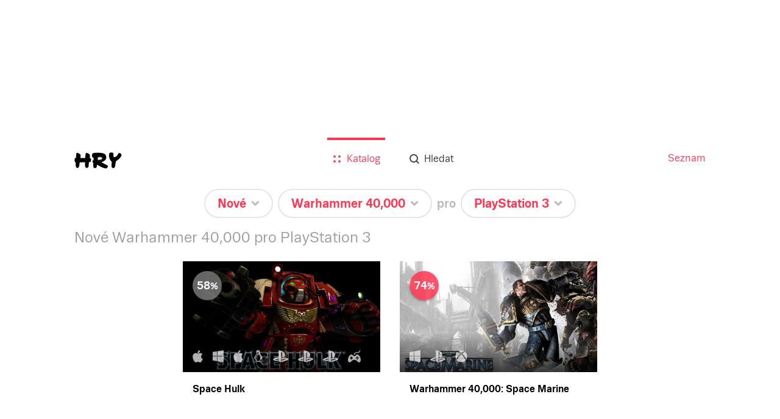

--- FILE ---
content_type: text/html; charset=utf-8
request_url: https://hry.seznam.cz/filtr/nove-pridane/warhammer-40_000/playstation-3
body_size: 31727
content:
<!doctype html>
<html><head><meta charSet="utf-8"/><meta http-equiv="X-UA-Compatible" content="IE=edge"/><meta name="description" content="Hrejte nové Warhammer 40,000 pro PlayStation 3: Space Hulk (58%), Warhammer 40,000: Space Marine (74%)"/><meta name="keywords" content="hry, hry.cz, hry.seznam.cz"/><meta property="og:title" content="Nové Warhammer 40,000 pro PlayStation 3 - hry.seznam.cz"/><meta property="og:description" content="Hrejte nové Warhammer 40,000 pro PlayStation 3: Space Hulk (58%), Warhammer 40,000: Space Marine (74%)"/><meta property="og:type" content="website"/><meta property="og:url" content="https://hry.seznam.cz/filtr/nove-pridane/warhammer-40_000/playstation-3"/><meta property="og:image" content="https://hry.seznam.cz/static/img/hry-share.png"/><link rel="apple-touch-icon" sizes="57x57" href="/static/img/favicons/apple-touch-icon-57x57.png"/><link rel="apple-touch-icon" sizes="60x60" href="/static/img/favicons/apple-touch-icon-60x60.png"/><link rel="apple-touch-icon" sizes="72x72" href="/static/img/favicons/apple-touch-icon-72x72.png"/><link rel="apple-touch-icon" sizes="76x76" href="/static/img/favicons/apple-touch-icon-76x76.png"/><link rel="icon" type="image/png" href="/static/img/favicons/favicon-32x32.png" sizes="32x32"/><link rel="icon" type="image/png" href="/static/img/favicons/favicon-96x96.png" sizes="96x96"/><link rel="icon" type="image/png" href="/static/img/favicons/favicon-16x16.png" sizes="16x16"/><link rel="manifest" href="/static/img/favicons/manifest.json"/><link rel="shortcut icon" href="/static/img/favicons/favicon.ico"/><meta name="msapplication-TileColor" content="#da532c"/><meta name="msapplication-config" content="/static/img/favicons/browserconfig.xml"/><meta name="theme-color" content="#ffffff"/><meta name="referrer" content="always"/><meta name="viewport" content="width=device-width, initial-scale=1"/><meta name="robots" content="index,follow"/><link rel="stylesheet" href="/static/css/app.bundle.min.css?version=1762260300000"/><link rel="canonical" href="https://hry.seznam.cz/filtr/nove-pridane/warhammer-40_000/playstation-3"/><title>Nové Warhammer 40,000 pro PlayStation 3 - hry.seznam.cz</title></head><body><div id="page"><div class="component-content-wrapper home-view"><div class="topBackground"><div class="defaultbackground"></div></div><div class="vendor-ratio"></div><div class="content"><div class="component-header"><div class="header-wrapper"><div class="header-wrapper-logo"><a href="https://hry.seznam.cz/" title="Hry.seznam.cz" class="header-logo"></a></div><div class="header-navigation"><a href="//seznam.cz" title="Seznam.cz" target="_blank" rel="noopener noreferrer">Seznam</a></div><div class="header-content"><div class="component-menu"><div class="menu-icon"><a href="#"><img class="open-icon" src="/static/img/menu/menu.svg" alt="Menu" title="Zobrazit menu"/><img class="close-icon" src="/static/img/menu/menu-close.svg" alt="Zavřít menu" title="Zavřít menu"/></a></div><ul class="menu"><li class="catalog active"><a href="https://hry.seznam.cz/"><img src="/static/img/menu/catalog.svg"/><img class="hover" src="/static/img/menu/catalog-hover.svg"/><span>Katalog</span></a></li><li class="search"><a href="https://hry.seznam.cz/vyhledavani"><img src="/static/img/menu/search.svg"/><img class="hover" src="/static/img/menu/search-hover.svg"/><span>Hledat</span></a></li></ul></div></div></div></div><div class="component-filter-sentence"><div><span class="preposition sort"><div class="button-wrapper"><div id="button-sortedTimeSpan" class="component-button noselect filter-button rounded-rectangle white-silver"><a href="https://hry.seznam.cz/filtr/nove-pridane/warhammer-40_000/playstation-3?opened=sortedTimeSpan"><span class="label">Nové</span><div class="arrow"></div></a></div><ul class="options sortedTimeSpan"><li class="child"><span class="link-wrapper"><a class="active" href="https://hry.seznam.cz/filtr/nove-pridane/warhammer-40_000/playstation-3" title="Nové">Nové</a></span></li><li class="child"><span class="link-wrapper"><a class="" href="https://hry.seznam.cz/filtr/ocekavane-hry/warhammer-40_000/playstation-3" title="Očekávané">Očekávané</a></span></li><li class="child"><span class="link-wrapper"><a class="" href="https://hry.seznam.cz/filtr/nejlepsi/warhammer-40_000/playstation-3" title="Nejlepší">Nejlepší</a></span></li><li class="child"><span class="link-wrapper"><a class="" href="https://hry.seznam.cz/filtr/nejlepsi-po-letech/warhammer-40_000/playstation-3" title="Nejlepší (seskupené po letech)">Nejlepší (seskupené po letech)</a></span></li></ul></div></span><span class="preposition category"><div class="button-wrapper"><div id="button-category" class="component-button noselect filter-button rounded-rectangle white-silver"><a href="https://hry.seznam.cz/filtr/nove-pridane/warhammer-40_000/playstation-3?opened=category"><span class="label">Warhammer 40,000</span><div class="arrow"></div></a></div><ul class="options category"><li class="child"><span class="link-wrapper"><a class="" href="https://hry.seznam.cz/filtr/nove-pridane/vsechny-hry/playstation-3" title="Všechny hry">Všechny hry</a></span></li><li class="parent"><span class="link-wrapper"><span title="Výběry">Výběry</span></span></li><li class="child"><span class="link-wrapper"><a class="" href="https://hry.seznam.cz/filtr/nove-pridane/deti-do-5/playstation-3" title="Pro děti do 5 let">Pro děti do 5 let</a></span></li><li class="child"><span class="link-wrapper"><a class="" href="https://hry.seznam.cz/filtr/nove-pridane/pro-celou-rodinu/playstation-3" title="Pro celou rodinu">Pro celou rodinu</a></span></li><li class="child"><span class="link-wrapper"><a class="" href="https://hry.seznam.cz/filtr/nove-pridane/stare-pecky/playstation-3" title="Staré pecky">Staré pecky</a></span></li><li class="child"><span class="link-wrapper"><a class="" href="https://hry.seznam.cz/filtr/nove-pridane/pro-vic/playstation-3" title="Více hráčů u jednoho zařízení">Více hráčů u jednoho zařízení</a></span></li><li class="child"><span class="link-wrapper"><a class="" href="https://hry.seznam.cz/filtr/nove-pridane/ze-starych-hrycz/playstation-3" title="Nejhranější na starých hry.cz">Nejhranější na starých hry.cz</a></span></li><li class="parent"><span class="link-wrapper"><span title="Podle žánru">Podle žánru</span></span></li><li class="child"><span class="link-wrapper"><a class="" href="https://hry.seznam.cz/filtr/nove-pridane/adventura/playstation-3" title="Adventura">Adventura</a></span></li><li class="child"><span class="link-wrapper"><a class="" href="https://hry.seznam.cz/filtr/nove-pridane/akcni/playstation-3" title="Akční">Akční</a></span></li><li class="child"><span class="link-wrapper"><a class="" href="https://hry.seznam.cz/filtr/nove-pridane/hlavolamy/playstation-3" title="Hlavolamy">Hlavolamy</a></span></li><li class="child"><span class="link-wrapper"><a class="" href="https://hry.seznam.cz/filtr/nove-pridane/rpg/playstation-3" title="RPG">RPG</a></span></li><li class="child"><span class="link-wrapper"><a class="" href="https://hry.seznam.cz/filtr/nove-pridane/logicka/playstation-3" title="Logické">Logické</a></span></li><li class="child"><span class="link-wrapper"><a class="" href="https://hry.seznam.cz/filtr/nove-pridane/simulace/playstation-3" title="Simulace">Simulace</a></span></li><li class="child"><span class="link-wrapper"><a class="" href="https://hry.seznam.cz/filtr/nove-pridane/strategie/playstation-3" title="Strategie">Strategie</a></span></li><li class="child"><span class="link-wrapper"><a class="" href="https://hry.seznam.cz/filtr/nove-pridane/sportovni/playstation-3" title="Sportovní">Sportovní</a></span></li><li class="child"><span class="link-wrapper"><a class="" href="https://hry.seznam.cz/filtr/nove-pridane/zavodni/playstation-3" title="Závodní">Závodní</a></span></li></ul></div></span><span class="preposition"><span class="pre">pro</span><div class="button-wrapper"><div id="button-platform" class="component-button noselect filter-button rounded-rectangle white-silver"><a href="https://hry.seznam.cz/filtr/nove-pridane/warhammer-40_000/playstation-3?opened=platform"><span class="label">PlayStation 3</span><div class="arrow"></div></a></div><ul class="options platform"><li class="child"><span class="link-wrapper"><a class="" href="https://hry.seznam.cz/filtr/nove-pridane/warhammer-40_000/vsechna-zarizeni" title="Všechna zařízení">Všechna zařízení</a></span></li><li class="child"><span class="link-wrapper"><a class="" href="https://hry.seznam.cz/filtr/nove-pridane/warhammer-40_000/nintendo-switch-2" title="Nintendo Switch 2">Nintendo Switch 2</a></span></li><li class="parent"><span class="link-wrapper"><span title="Online">Online</span></span></li><li class="child"><span class="link-wrapper"><a class="" href="https://hry.seznam.cz/filtr/nove-pridane/warhammer-40_000/prohlizec" title="Prohlížeč (online hry)">Prohlížeč (online hry)</a></span></li><li class="parent"><span class="link-wrapper"><span title="Mobilní zařízení">Mobilní zařízení</span></span></li><li class="child"><span class="link-wrapper"><a class="" href="https://hry.seznam.cz/filtr/nove-pridane/warhammer-40_000/android" title="Android">Android</a></span></li><li class="child"><span class="link-wrapper"><a class="" href="https://hry.seznam.cz/filtr/nove-pridane/warhammer-40_000/iOS" title="iOS (iPhone, iPad)">iOS (iPhone, iPad)</a></span></li><li class="child"><span class="link-wrapper"><a class="" href="https://hry.seznam.cz/filtr/nove-pridane/warhammer-40_000/windows-phone" title="Windows Phone">Windows Phone</a></span></li><li class="parent"><span class="link-wrapper"><span title="Počítač">Počítač</span></span></li><li class="child"><span class="link-wrapper"><a class="" href="https://hry.seznam.cz/filtr/nove-pridane/warhammer-40_000/windows" title="Windows">Windows</a></span></li><li class="child"><span class="link-wrapper"><a class="" href="https://hry.seznam.cz/filtr/nove-pridane/warhammer-40_000/macosx" title="Mac OS X">Mac OS X</a></span></li><li class="child"><span class="link-wrapper"><a class="" href="https://hry.seznam.cz/filtr/nove-pridane/warhammer-40_000/linux" title="Linux">Linux</a></span></li><li class="parent"><span class="link-wrapper"><span title="Konzole">Konzole</span></span></li><li class="child"><span class="link-wrapper"><a class="" href="https://hry.seznam.cz/filtr/nove-pridane/warhammer-40_000/ps5" title="PlayStation 5">PlayStation 5</a></span></li><li class="child"><span class="link-wrapper"><a class="" href="https://hry.seznam.cz/filtr/nove-pridane/warhammer-40_000/playstation-4" title="PlayStation 4">PlayStation 4</a></span></li><li class="child"><span class="link-wrapper"><a class="active" href="https://hry.seznam.cz/filtr/nove-pridane/warhammer-40_000/playstation-3" title="PlayStation 3">PlayStation 3</a></span></li><li class="child"><span class="link-wrapper"><a class="" href="https://hry.seznam.cz/filtr/nove-pridane/warhammer-40_000/playstation-2" title="PlayStation 2">PlayStation 2</a></span></li><li class="child"><span class="link-wrapper"><a class="" href="https://hry.seznam.cz/filtr/nove-pridane/warhammer-40_000/xsex" title="Xbox Series X">Xbox Series X</a></span></li><li class="child"><span class="link-wrapper"><a class="" href="https://hry.seznam.cz/filtr/nove-pridane/warhammer-40_000/xbox-one" title="Xbox One">Xbox One</a></span></li><li class="child"><span class="link-wrapper"><a class="" href="https://hry.seznam.cz/filtr/nove-pridane/warhammer-40_000/xbox-360" title="Xbox 360">Xbox 360</a></span></li><li class="child"><span class="link-wrapper"><a class="" href="https://hry.seznam.cz/filtr/nove-pridane/warhammer-40_000/wii-u" title="Wii U">Wii U</a></span></li><li class="child"><span class="link-wrapper"><a class="" href="https://hry.seznam.cz/filtr/nove-pridane/warhammer-40_000/3ds" title="3DS">3DS</a></span></li><li class="child"><span class="link-wrapper"><a class="" href="https://hry.seznam.cz/filtr/nove-pridane/warhammer-40_000/vita" title="PS Vita">PS Vita</a></span></li><li class="child"><span class="link-wrapper"><a class="" href="https://hry.seznam.cz/filtr/nove-pridane/warhammer-40_000/switch" title="Nintendo Switch">Nintendo Switch</a></span></li></ul></div></span></div></div><div class="component-games-grid"><h1 class="">Nové Warhammer 40,000 pro PlayStation 3</h1><div class="cells"><div class="component-game-preview"><a href="https://hry.seznam.cz/hra/space-hulk"><div class="image"><img src="https://d31-a.sdn.cz/d_31/c_img_G_C/0BCCU.jpeg?fl=res,508,286,3" alt="Space Hulk"/><div class="platforms"><img class="platform ico" src="https://d31-a.sdn.cz/d_31/d_15090971/img/60/159x189_PsmC2p.png?fl=res,,40,3" alt="iOS (iPhone, iPad)" title="iOS (iPhone, iPad)"/><img class="platform ico" src="https://d31-a.sdn.cz/d_31/d_15090901/img/27/183x198_jO9tMK.png?fl=res,,40,3" alt="Windows" title="Windows"/><img class="platform ico" src="https://d31-a.sdn.cz/d_31/d_15090900/img/67/159x189_TRb1oG.png?fl=res,,40,3" alt="Mac OS X" title="Mac OS X"/><img class="platform ico" src="https://d31-a.sdn.cz/d_31/d_15092305/img/42/255x300_EpgNHo.png?fl=res,,40,3" alt="Linux" title="Linux"/><img class="platform ico" src="https://d31-a.sdn.cz/d_31/d_15090983/img/12/191x150_JDpoTO.png?fl=res,,40,3" alt="PlayStation 4" title="PlayStation 4"/><img class="platform ico" src="https://d31-a.sdn.cz/d_31/d_15090900/img/82/191x150_nY5ZjK.png?fl=res,,40,3" alt="PlayStation 3" title="PlayStation 3"/><img class="platform ico" src="https://d31-a.sdn.cz/d_31/d_15112423/img/43/191x150_Uyin4x.png?fl=res,,40,3" alt="PS Vita" title="PS Vita"/><img class="platform ico" src="/static/img/universal-platform-selected.png" alt="Wii U" title="Wii U"/></div></div><div class="info"><span class="title">Space Hulk</span></div><div class="rating good">58</div><div class="loading hidden"><div class="component-pizza-loader white-contrast"><span></span><span></span><span></span><span></span><span></span></div></div></a></div><div class="component-game-preview"><a href="https://hry.seznam.cz/hra/warhammer-40-000-space-marine"><div class="image"><img src="https://d31-a.sdn.cz/d_31/d_15103087/img/82/1280x800_4ct4qF.jpg?fl=res,508,286,3" alt="Warhammer 40,000: Space Marine"/><div class="platforms"><img class="platform ico" src="https://d31-a.sdn.cz/d_31/d_15090901/img/27/183x198_jO9tMK.png?fl=res,,40,3" alt="Windows" title="Windows"/><img class="platform ico" src="https://d31-a.sdn.cz/d_31/d_15090900/img/82/191x150_nY5ZjK.png?fl=res,,40,3" alt="PlayStation 3" title="PlayStation 3"/><img class="platform ico" src="https://d31-a.sdn.cz/d_31/d_15090943/img/64/203x203_KcQpU4.png?fl=res,,40,3" alt="Xbox 360" title="Xbox 360"/></div></div><div class="info"><span class="title">Warhammer 40,000: Space Marine</span></div><div class="rating best">74</div><div class="loading hidden"><div class="component-pizza-loader white-contrast"><span></span><span></span><span></span><span></span><span></span></div></div></a></div></div><div class="no-games"><div class="sentence">Víc her pro tento filtr není dostupných.</div><div><h2>Upravte si filtr třeba takhle:</h2>Nové<!-- --> <span>hry <div class="component-button reset-button rounded-rectangle-small white-silver"><a href="https://hry.seznam.cz/"><span class="label">všech žánrů</span></a></div></span> pro <div class="component-button reset-button rounded-rectangle-small white-silver"><a href="https://hry.seznam.cz/"><span class="label">všechna zařízení</span></a></div></div></div></div><div class="rectangle-advert-container"><div></div></div><footer class="component-footer"><p class="links"><span class="item"><a class="link" rel="noopener noreferrer" target="_blank" href="https://o.seznam.cz">O nás</a></span><span class="item"><a class="link" rel="noopener noreferrer" target="_blank" href="https://kariera.seznam.cz">Kariéra</a></span><span class="item"><a class="link" rel="noopener noreferrer" href="#">Nastavení personalizace</a></span><span class="item"><a class="link" rel="noopener noreferrer" target="_blank" href="https://seznam.cz/reklama/cz/obsahovy-web/sluzba-hry">Reklama</a></span><span class="item"><a class="link" rel="noopener noreferrer" target="_blank" href="https://imajs.io">IMAjs.io</a></span></p><p class="copyright"><span>Copyright © 1996–</span><span>2026</span><span>, Seznam.cz, a.s.</span></p></footer></div></div></div><script id="revivalSettings">
			(function(root) {
				root.$Debug = false;
				root.$IMA = root.$IMA || {};
				$IMA.Cache = {"http.get:https://hry.seznam.cz/api/v1/banners/random?{}":{"value":{"status":200,"body":{"_id":"56749faa69d6c64f1a384761","name":"Eliss Infinity","_updated":"2015-12-19 01:12:11","_created":"2015-12-19 01:07:06","image":{"itemType":"image","itemId":"5674a0db69d6c64f2d384761","url":"https://d31-a.sdn.cz/d_31/d_15121951/img/37/1950x583_CBGX7s.png"},"url":"https://hry.seznam.cz/hra/eliss-infinity","_etag":"2e1b065a5dd3349da1636fb3c8a9437eba70949f"},"params":{"method":"get","url":"https://hry.seznam.cz/api/v1/banners/random","transformedUrl":"https://hry.seznam.cz/api/v1/banners/random","data":{},"options":{"timeout":12000,"repeatRequest":1,"ttl":0,"headers":{"Accept":"application/json","Accept-Language":"cs","Content-Type":""},"cache":true}},"headers":{"access-control-allow-headers":"Accept, Authorization, Content-Type, Origin, X-Requested-With","access-control-allow-methods":"DELETE, GET, HEAD, OPTIONS, POST, PUT","access-control-allow-origin":"*","connection":"close","content-encoding":"gzip","content-type":"application/json","date":"Wed, 21 Jan 2026 15:24:12 GMT","etag":"W/\"2e1b065a5dd3349da1636fb3c8a9437eba70949f\"","server":"envoy","set-cookie":"sznlbr=92c9494c261bea500d7f24575ea932b54f0ff57afbc44e774ae2084d7d005618; HttpOnly; Secure; Max-Age=86400; Path=/","transfer-encoding":"chunked","vary":"Accept-Encoding","x-envoy-upstream-service-time":"10"},"headersRaw":{},"cached":true},"ttl":60000},"http.get:https://hry.seznam.cz/api/v1/abtests?{}":{"value":{"status":200,"body":{"_items":[],"_meta":{"limit":18,"offset":0,"count":0,"nextItems":false,"previousItems":false}},"params":{"method":"get","url":"https://hry.seznam.cz/api/v1/abtests","transformedUrl":"https://hry.seznam.cz/api/v1/abtests","data":{},"options":{"timeout":12000,"repeatRequest":1,"ttl":0,"headers":{"Accept":"application/json","Accept-Language":"cs","Content-Type":""},"cache":true}},"headers":{"access-control-allow-headers":"Accept, Authorization, Content-Type, Origin, X-Requested-With","access-control-allow-methods":"DELETE, GET, HEAD, OPTIONS, POST, PUT","access-control-allow-origin":"*","connection":"close","content-encoding":"gzip","content-type":"application/json","date":"Wed, 21 Jan 2026 15:24:12 GMT","etag":"W/\"3c0c1cad0df7b0e3d0326ae6bc85ee2c8a2b3f63\"","server":"envoy","set-cookie":"sznlbr=92c9494c261bea500d7f24575ea932b54f0ff57afbc44e774ae2084d7d005618; HttpOnly; Secure; Max-Age=86400; Path=/","transfer-encoding":"chunked","vary":"Accept-Encoding","x-envoy-upstream-service-time":"13"},"headersRaw":{},"cached":true},"ttl":60000},"http.get:https://hry.seznam.cz/api/v1/filter?{\"platformString\":\"os x\"}":{"value":{"status":200,"body":{"categories":[{"_id":"55c8b1a9b9cb510005654c3b","name":"postapokalyptická","_created":"2015-08-10 16:14:01","default":false,"_etag":"d790d757848e1b82581abfbcada86f5a2881336a","visibleInFilter":false,"parent":"","slug":"postapokalypticka","importId":-146623,"_updated":"2016-10-06 16:52:02"},{"_id":"55c8b1a9b9cb510005654c4b","name":"vikingové","_created":"2015-08-10 16:14:01","default":false,"_etag":"e0c007c391170c6104706b3485b3c0e4c3fd8818","visibleInFilter":false,"parent":"","slug":"vikingove","importId":-154681,"_updated":"2016-10-06 16:52:02"},{"_id":"55c8b1a9b9cb510005654c41","name":"film noir","_created":"2015-08-10 16:14:01","default":false,"_etag":"1faef7fd55390f31f1729a56c46b7219aac24225","visibleInFilter":false,"parent":"","slug":"film-noir","importId":-145276,"_updated":"2016-10-06 16:52:02"},{"_id":"55c8b1a9b9cb510005654c5d","name":"ponorky","_created":"2015-08-10 16:14:01","default":false,"_etag":"18ed7e75e632cb2ae719ed8ee14192572ff2e169","visibleInFilter":false,"parent":"","slug":"ponorky","importId":-146677,"_updated":"2016-10-06 16:52:02"},{"_id":"55c8b1a9b9cb510005654c7e","name":"remake","_created":"2015-08-10 16:14:01","default":false,"_etag":"7a54b95c84c7eeeed4e0d5e9d597b031f7ae89a4","visibleInFilter":false,"parent":"","slug":"remake","importId":-146058,"_updated":"2016-10-06 16:52:02"},{"_id":"55c8b1a9b9cb510005654c3d","name":"early access","_created":"2015-08-10 16:14:01","default":false,"_etag":"862dd0956b46f9224c3c08d101e50a9ebaf2ed8f","visibleInFilter":false,"parent":"","slug":"early-access","importId":-146656,"_updated":"2016-10-06 16:52:02"},{"_id":"55c8b1a9b9cb510005654c54","name":"karetní","_created":"2015-08-10 16:14:01","default":false,"_etag":"ae21d6ba8cc24a0519b0dd612d6dd18fb33d9242","visibleInFilter":false,"parent":"","slug":"karetni","importId":-146649,"_updated":"2016-10-06 16:52:02"},{"_id":"55c8b1a9b9cb510005654c66","name":"fotbal","_created":"2015-08-10 16:14:01","default":false,"_etag":"e8a454eb6763b254e9a72bdf744b4d595a564f50","visibleInFilter":false,"parent":"","slug":"fotbal","importId":-11727,"_updated":"2016-10-06 16:52:02"},{"_id":"55c8b1a9b9cb510005654c7b","name":"hack","_created":"2015-08-10 16:14:01","default":false,"_etag":"ca814063f9c1cc0dc4ed7df431fc193efe42342e","visibleInFilter":false,"parent":"","slug":"hack","importId":-146739,"_updated":"2016-10-06 16:52:02"},{"_id":"55c8b1a9b9cb510005654c5e","name":"horor","_created":"2015-08-10 16:14:01","default":false,"_etag":"5c85c41b62a1096f73b77ae3872d57fa981c4cc9","visibleInFilter":false,"parent":"","slug":"horor","importId":-143462,"_updated":"2016-10-06 16:52:02"},{"_id":"55c8b1a9b9cb510005654c61","name":"hybridní hra","_created":"2015-08-10 16:14:01","default":false,"_etag":"f578f8473093f51fe9a6615255ff662d1c2d0520","visibleInFilter":false,"parent":"","slug":"hybridni-hra","importId":-146801,"_updated":"2016-10-06 16:52:02"},{"_id":"55c8b1a9b9cb510005654c6e","name":"tenis","_created":"2015-08-10 16:14:01","default":false,"_etag":"6163e61577a47e726683a46473f374009cc27116","visibleInFilter":false,"parent":"","slug":"tenis","importId":-23031,"_updated":"2016-10-06 16:52:02"},{"_id":"55c8b1a9b9cb510005654c6b","name":"historická","_created":"2015-08-10 16:14:01","default":false,"_etag":"9c52367523cc9f263e0156294e1406c09f4eaa4b","visibleInFilter":false,"parent":"","slug":"historicka","importId":-146607,"_updated":"2016-10-06 16:52:02"},{"_id":"55c8b1a9b9cb510005654c62","name":"sociální platforma","_created":"2015-08-10 16:14:01","default":false,"_etag":"d86ed31c96d332c59af4b95b32e3d44b459cef58","visibleInFilter":false,"parent":"","slug":"socialni-platforma","importId":-146952,"_updated":"2016-10-06 16:52:02"},{"_id":"55c8b1a9b9cb510005654c52","name":"The walking dead","_created":"2015-08-10 16:14:01","default":false,"_etag":"da10644e8c605feecdae366d3616238d0705e465","visibleInFilter":false,"parent":"","slug":"the-walking-dead","importId":-158996,"_updated":"2016-10-06 16:52:02"},{"_id":"55c8b1a9b9cb510005654c50","name":"Indie","_created":"2015-08-10 16:14:01","default":false,"_etag":"a469ac01986c3834e167d4996e9abf398067a3f9","visibleInFilter":false,"parent":"","slug":"indie","importId":-1200,"_updated":"2016-10-06 16:52:02"},{"_id":"55c8b1a9b9cb510005654c85","name":"World of Warcraft","_created":"2015-08-10 16:14:01","default":false,"_etag":"8aff340f4855aa61d8b79f2d02ab9aa8cd85a0c0","visibleInFilter":false,"parent":"","slug":"world-of-warcraft","importId":-146632,"_updated":"2016-10-06 16:52:02"},{"_id":"55c8b1a9b9cb510005654c84","name":"edutainment","_created":"2015-08-10 16:14:01","default":false,"_etag":"72501fa0db2434c79487d56ddb692b859e238249","visibleInFilter":false,"parent":"","slug":"edutainment","importId":-146760,"_updated":"2016-10-06 16:52:02"},{"_id":"55c8b1aab9cb510005654d00","name":"viking","_created":"2015-08-10 16:14:02","default":false,"_etag":"97b993cb1d2e9d2ee53d1c3e22dfeaaf323e7584","visibleInFilter":false,"parent":"","slug":"viking","importId":-146722,"_updated":"2016-10-06 16:52:02"},{"_id":"55c8b1aab9cb510005654d14","name":"rozšířená realita","_created":"2015-08-10 16:14:02","default":false,"_etag":"1719c07ba013fea0c2d283037a7feec0441e7947","visibleInFilter":false,"parent":"","slug":"rozsirena-realita","importId":-146769,"_updated":"2016-10-06 16:52:02"},{"_id":"55c8b1aab9cb510005654cf1","name":"zrušené","_created":"2015-08-10 16:14:02","default":false,"_etag":"3b737ab3f71d39604ef4d021d8f0ca0dc9a82335","visibleInFilter":false,"parent":"","slug":"zrusene","importId":-146836,"_updated":"2016-10-06 16:52:02"},{"_id":"55c8b1aab9cb510005654d07","name":"Vietnam","_created":"2015-08-10 16:14:02","default":false,"_etag":"e0813fc490f4697e4e8da7aecef969959b284ad2","visibleInFilter":false,"parent":"","slug":"vietnam","importId":-3174,"_updated":"2016-10-06 16:52:02"},{"_id":"55c8b1aab9cb510005654d18","name":"filmová hra","_created":"2015-08-10 16:14:02","default":false,"_etag":"ec15794278c3eeb63aae16d697bcb8ff87e9ae4e","visibleInFilter":false,"parent":"","slug":"filmova-hra","importId":-146713,"_updated":"2016-10-06 16:52:02"},{"_id":"56199f7012ea062ca632e14c","name":"námořní","default":false,"visibleInFilter":false,"nameInFilter":"","_etag":"2c8b984f5e213c2279e8ff851bad1f63c76c26fe","slug":"namorni","parent":"","_created":"2015-10-11 01:29:52","_updated":"2016-10-06 16:52:02"},{"_id":"56548d7c5f671c0071761d74","_etag":"0066dc65860934dc334b9226115ae6047968b003","parent":"","default":false,"nameInFilter":"","slug":"zemepis","name":"Zeměpis","_created":"2015-11-24 17:17:00","visibleInFilter":false,"_updated":"2016-10-06 16:52:02"},{"_id":"55c8b1a9b9cb510005654c9d","name":"vesmírný simulátor","_created":"2015-08-10 16:14:01","default":false,"_etag":"4949b1b05b584098f7be098d035d9f52ca178b43","visibleInFilter":false,"parent":"","slug":"vesmirny-simulator","importId":-157839,"_updated":"2016-10-06 16:52:02"},{"_id":"55c8b1a9b9cb510005654ca7","name":"Littlebigplanet","_created":"2015-08-10 16:14:01","default":false,"_etag":"2ffc6d6da6cbd6df6526c62860e48e95097831b1","visibleInFilter":false,"parent":"","slug":"littlebigplanet","importId":-147243,"_updated":"2016-10-06 16:52:02"},{"_id":"55c8b1aab9cb510005654d05","name":"hudební","_created":"2015-08-10 16:14:02","default":false,"_etag":"813fafb42a41514138a12f2a6f44f0a2dbef7c22","visibleInFilter":false,"parent":"","slug":"hudebni","importId":14,"_updated":"2016-10-06 16:52:02"},{"_id":"55c8b1aab9cb510005654d10","name":"LEGO","_created":"2015-08-10 16:14:02","default":false,"_etag":"0f1c68cdb080575bdbe0a224178f109442f86b5c","visibleInFilter":false,"parent":"","slug":"lego","importId":-15564,"_updated":"2016-10-06 16:52:02","nameInFilter":""},{"_id":"55faedac5a6864021a314870","name":"explorativní","default":false,"visibleInFilter":false,"_etag":"39199cf09c95ca05d67eed848a04e043031597a6","parent":"","nameInFilter":"","_created":"2015-09-17 18:43:24","slug":"explorativni","_updated":"2016-10-06 16:52:02"},{"_id":"56178d1712ea061cc832e14c","name":"anime","default":false,"visibleInFilter":false,"nameInFilter":"","_etag":"bae9720bec0445f1e38bd58119a4aecbb3f891fa","slug":"anime","parent":"","_created":"2015-10-09 11:47:03","_updated":"2016-10-06 16:52:02"},{"_id":"55c8b1a9b9cb510005654cab","name":"crowdfunding","_created":"2015-08-10 16:14:01","default":false,"_etag":"8c72408786b16aa69a0206cef0e41578b914d608","visibleInFilter":false,"parent":"","slug":"crowdfunding","importId":-146634,"_updated":"2016-10-06 16:52:02"},{"_id":"55c8b1aab9cb510005654cf4","name":"Kinect Sports","_created":"2015-08-10 16:14:02","default":false,"_etag":"4391215f110eaed95925b491c9a9d9bd4f6d0cbd","visibleInFilter":false,"parent":"","slug":"kinect-sports","importId":-147918,"_updated":"2016-10-06 16:52:02"},{"_id":"55c8b1aab9cb510005654d1b","name":"off-road","_created":"2015-08-10 16:14:02","default":false,"_etag":"1c814178dbc6d0cfe08c2ebcf71e8912523a37cc","visibleInFilter":false,"parent":"","slug":"off-road","importId":-146950,"_updated":"2016-10-06 16:52:02"},{"_id":"55c8b1aab9cb510005654d38","name":"bůh","_created":"2015-08-10 16:14:02","default":false,"_etag":"786a12ead6587b5f96ac6a607ea2f71e337d406b","visibleInFilter":false,"parent":"","slug":"buh","importId":-17797,"_updated":"2016-10-06 16:52:02"},{"_id":"560d1a90f4abe60233d4f56a","default":false,"visibleInFilter":false,"_created":"2015-10-01 13:35:44","name":"Star Wars","nameInFilter":"","_etag":"213d893a814783676915e415b4a97c74807d2137","slug":"starwars","parent":"","_updated":"2016-10-06 16:52:02"},{"_id":"55c8b1a9b9cb510005654cca","name":"komiks","_created":"2015-08-10 16:14:01","default":false,"_etag":"96c9796042229967fc329ed86d82645ebd0a51de","visibleInFilter":false,"parent":"","slug":"komiks","importId":-7647,"_updated":"2016-10-06 16:52:02"},{"_id":"55c8b1aab9cb510005654ceb","name":"Theatre of War","_created":"2015-08-10 16:14:02","default":false,"_etag":"cc49c9cf657ce803d9cba99a9f60576c788793fe","visibleInFilter":false,"parent":"","slug":"theatre-of-war","importId":-147817,"_updated":"2016-10-06 16:52:02"},{"_id":"55c8b1aab9cb510005654d3f","name":"vesmír","_created":"2015-08-10 16:14:02","default":false,"_etag":"1710bb437d7eee951407857fb55e26565877bd04","visibleInFilter":false,"parent":"","slug":"vesmir","importId":-1120,"_updated":"2016-10-06 16:52:02"},{"_id":"5609529b4b0ab200f10141e5","_created":"2015-09-28 16:45:47","slug":"mahjong","name":"mahjong","default":false,"visibleInFilter":false,"nameInFilter":"","parent":"","_etag":"d21fea900fcf74dbf23ea5910a4d14e31c342783","_updated":"2016-10-06 16:52:02"},{"_id":"568e5e0dd338e9010bad0409","visibleInFilter":false,"_updated":"2016-10-06 16:52:02","parent":"","default":false,"_etag":"6defd02860f60fe88bde6eb3be5813ec86d335c1","slug":"firstworldwar","name":"první světová válka","_created":"2016-01-07 13:46:05","nameInFilter":""},{"_id":"55df082b5f61050c9634f15c","_etag":"98d58958bb64d5b1a5984c23b5f4c09d02659bbc","slug":"kulecnik","default":false,"_created":"2015-08-27 14:52:59","name":"kulečník","nameInFilter":"","parent":"","visibleInFilter":false,"_updated":"2016-10-06 16:52:02"},{"_id":"563a415563f7840da127fbe4","visibleInFilter":false,"slug":"food","name":"Jídlo","_etag":"3b525c20eabe01481aad52bf2d059094ebcfd0ab","_updated":"2016-10-06 16:52:02","default":false,"_created":"2015-11-04 18:33:09","nameInFilter":"","parent":""},{"_id":"55c8b1aab9cb510005654cd5","name":"Uncharted","_created":"2015-08-10 16:14:02","default":false,"_etag":"09c5e262947981720920762d217414a5737ed6c1","visibleInFilter":false,"parent":"","slug":"uncharted","importId":-146787,"_updated":"2016-10-06 16:52:02"},{"_id":"55c8b1aab9cb510005654ce8","name":"komedie","_created":"2015-08-10 16:14:02","default":false,"_etag":"a62ebb1e8927ea478f4cda6379ac197e9db2c8dc","visibleInFilter":false,"parent":"","slug":"komedie","importId":-4836,"_updated":"2016-10-06 16:52:02"},{"_id":"55c8b1aab9cb510005654d06","name":"casual","_created":"2015-08-10 16:14:02","default":false,"_etag":"600b93cce7aa91247e6a7b8ee1e4c503b9f66422","visibleInFilter":false,"parent":"","slug":"casual","importId":-146734,"_updated":"2016-10-06 16:52:02"},{"_id":"561d4c9affe394020e873c5c","_created":"2015-10-13 20:25:30","_updated":"2016-10-06 16:52:02","parent":"","default":false,"slug":"endless-runner","_etag":"39e45eee05ba36813d812fcbf6c99b9ce21d675a","name":"Endless Runner","nameInFilter":"","visibleInFilter":false},{"_id":"561e56f8ffe39407d5873c5c","_created":"2015-10-14 15:22:00","_updated":"2016-10-06 16:52:02","parent":"","default":false,"slug":"vedomostni","_etag":"5284a882938b6a3f0abe2f4e4e7ba0b68d5b7f14","name":"vědomostní","nameInFilter":"","visibleInFilter":false},{"_id":"55c8b1a9b9cb510005654ccd","name":"third person","_created":"2015-08-10 16:14:01","default":false,"_etag":"0489cdd0cc06e201491ba78c9ba497d9367353f1","visibleInFilter":false,"parent":"","slug":"third-person","importId":-146799,"_updated":"2016-10-06 16:52:02"},{"_id":"55c8b1aab9cb510005654cf5","name":"GTA","_created":"2015-08-10 16:14:02","default":false,"_etag":"7cfa5fed1ea767725a5560a91322a521f5474088","visibleInFilter":false,"parent":"","slug":"gta","importId":-146862,"_updated":"2016-10-06 16:52:02"},{"_id":"55c8b1a9b9cb510005654c99","name":"procedurálně generovaný obsah","_created":"2015-08-10 16:14:01","default":false,"_etag":"7e5507af0c6c30fc0e3734a7a989f4806ee9fe23","visibleInFilter":false,"parent":"","slug":"proceduralne-generovany-obsah","importId":-146672,"_updated":"2016-10-06 16:52:02"},{"_id":"55c8b1a9b9cb510005654cbd","name":"Kickstarter","_created":"2015-08-10 16:14:01","default":false,"_etag":"83be87885edefb5084ca9c3220090986f45370bb","visibleInFilter":false,"parent":"","slug":"kickstarter","importId":-146608,"_updated":"2016-10-06 16:52:02"},{"_id":"55c8b1aab9cb510005654cd2","name":"licence","_created":"2015-08-10 16:14:02","default":false,"_etag":"aaa1533ce368a80ee1142ca6ee2e66e6371c1af4","visibleInFilter":false,"parent":"","slug":"licence","importId":-12349,"_updated":"2016-10-06 16:52:02"},{"_id":"55c8b1aab9cb510005654ce5","name":"otevřený svět","_created":"2015-08-10 16:14:02","default":false,"_etag":"dc63a37dd0ce3f395bf61c960c7692ab7508a048","visibleInFilter":false,"parent":"","slug":"otevreny-svet","importId":-157776,"_updated":"2016-10-06 16:52:02"},{"_id":"55c8b1aab9cb510005654d15","name":"koně","_created":"2015-08-10 16:14:02","default":false,"_etag":"e6a10299a518df9a927d09bf3f29f647b3762968","visibleInFilter":false,"parent":"","slug":"kone","importId":-16369,"_updated":"2016-10-06 16:52:02"},{"_id":"5770df74a96e7161a8f84325","parent":"","_created":"2016-06-27 10:10:28","slug":"https://www.engadget.com/2015/07/12/7-games-with-a-zen-state-of-mind/","visibleInFilter":false,"_etag":"f988161d13ea094822775e934847b9889824b270","_updated":"2016-10-06 16:52:02","default":false,"nameInFilter":"","name":"meditativní"},{"_id":"55c8b1aab9cb510005654ce7","name":"flashovka","_created":"2015-08-10 16:14:02","default":false,"_etag":"1d23080c2d3a87ebcb0cc7e08611c2b7095d839e","visibleInFilter":false,"parent":"","slug":"flashovka","importId":-146918,"_updated":"2016-10-06 16:52:02"},{"_id":"55c8b1aab9cb510005654d29","name":"Facebook","_created":"2015-08-10 16:14:02","default":false,"_etag":"5748f70bfd806d8c63cfd0caa061c45500e79ba8","visibleInFilter":false,"parent":"","slug":"facebook","importId":-690,"_updated":"2016-10-06 16:52:02"},{"_id":"55c8b1aab9cb510005654d25","name":"Terminator","_created":"2015-08-10 16:14:02","default":false,"_etag":"0bd7556c40848fccf5d94d40fdb5a6032991f91d","visibleInFilter":false,"parent":"","slug":"terminator","importId":-147437,"_updated":"2016-10-06 16:52:02"},{"_id":"55c8b1a9b9cb510005654cb3","name":"České hry 2013","_created":"2015-08-10 16:14:01","default":false,"_etag":"c0ccf1ca466771ae34c74a848c1df8caff774479","visibleInFilter":false,"parent":"","slug":"ceske-hry-2013","importId":-147077,"_updated":"2016-10-06 16:52:02"},{"_id":"55c8b1aab9cb510005654cd6","name":"King's Bounty","_created":"2015-08-10 16:14:02","default":false,"_etag":"3ff2f1955cc29324965fe51b760b10c84e434a52","visibleInFilter":false,"parent":"","slug":"king-s-bounty","importId":-147075,"_updated":"2016-10-06 16:52:02"},{"_id":"55c8b1a9b9cb510005654c4c","name":"bizár","_created":"2015-08-10 16:14:01","default":false,"_etag":"b9f81a8e70064a09d3862b4862e66c990a675ba3","visibleInFilter":false,"parent":"","slug":"bizar","importId":-146664,"_updated":"2016-10-06 16:52:02"},{"_id":"55c8b1a9b9cb510005654c6a","name":"Korejská válka","_created":"2015-08-10 16:14:01","default":false,"_etag":"49bbd90572f69ed90ddd40b9454c4a6cc374c790","visibleInFilter":false,"parent":"","slug":"korejska-valka","importId":-147814,"_updated":"2016-10-06 16:52:02"},{"_id":"55c8b1a9b9cb510005654c4d","name":"Budovatelská","_created":"2015-08-10 16:14:01","default":false,"_etag":"59c8500f293c169e468593e9e9f69e1cc11b9f68","visibleInFilter":false,"parent":"","slug":"budovatelska","importId":-146616,"nameInFilter":"","_updated":"2016-10-06 16:52:02"},{"_id":"55c8b1a9b9cb510005654c5b","name":"Just Dance","_created":"2015-08-10 16:14:01","default":false,"_etag":"91dd47e1cfef669226fa52c96b49fe291896594b","visibleInFilter":false,"parent":"","slug":"just-dance","importId":-147371,"_updated":"2016-10-06 16:52:02"},{"_id":"55c8b1a9b9cb510005654c75","name":"taneční","_created":"2015-08-10 16:14:01","default":false,"_etag":"73c5deef14b3bea43d2a05cf8798fdad7c9781a6","visibleInFilter":false,"parent":"","slug":"tanecni","importId":-146963,"_updated":"2016-10-06 16:52:02"},{"_id":"55c8b1a9b9cb510005654c71","name":"engine","_created":"2015-08-10 16:14:01","default":false,"_etag":"93e19112f1b0d57f48b857bc6b269f16b92b5f7e","visibleInFilter":false,"parent":"","slug":"engine","importId":-146775,"_updated":"2016-10-06 16:52:02"},{"_id":"55c8b1a9b9cb510005654c6c","name":"letecka","_created":"2015-08-10 16:14:01","default":false,"_etag":"958e8b9972a6f560d28297c87246aaed69eccd67","visibleInFilter":false,"parent":"","slug":"letecka","importId":-17099,"_updated":"2016-10-06 16:52:02"},{"_id":"55c8b1a9b9cb510005654c72","name":"rytmická","_created":"2015-08-10 16:14:01","default":false,"_etag":"15fb5b0d23db5e2ee552ad9e4c1283f8444954e2","visibleInFilter":false,"parent":"","slug":"rytmicka","importId":-146901,"_updated":"2016-10-06 16:52:02"},{"_id":"55c8b1a9b9cb510005654c81","name":"tiny build games","_created":"2015-08-10 16:14:01","default":false,"_etag":"66d72a0921158fe6ea902ee43a92bbc544c1c117","visibleInFilter":false,"parent":"","slug":"tiny-build-games","importId":-149070,"_updated":"2016-10-06 16:52:02"},{"_id":"55c8b1a9b9cb510005654c53","name":"dungeon","_created":"2015-08-10 16:14:01","default":false,"_etag":"e2d1de03f46d19d800858ff7d959d3da4033e3bb","visibleInFilter":false,"parent":"","slug":"dungeon","importId":-146638,"_updated":"2016-10-06 16:52:02"},{"_id":"55c8b1a9b9cb510005654c86","name":"Diablo","_created":"2015-08-10 16:14:01","default":false,"_etag":"d8b52b7397da4299b357236d45bb0d56d6d5b7dc","visibleInFilter":false,"parent":"","slug":"diablo","importId":-146653,"_updated":"2016-10-06 16:52:02"},{"_id":"55c8b1a9b9cb510005654c8c","name":"NHL","_created":"2015-08-10 16:14:01","default":false,"_etag":"41147c08ec34a7a9489038ab9dd57f375f2a2197","visibleInFilter":false,"parent":"","slug":"nhl","importId":-34150,"_updated":"2016-10-06 16:52:02"},{"_id":"55c8b1a9b9cb510005654cc3","name":"stealth","_created":"2015-08-10 16:14:01","default":false,"_etag":"233c30451e5edbf4a239d5491d8bad495d0d0e13","visibleInFilter":false,"parent":"","slug":"stealth","importId":-142776,"_updated":"2016-10-06 16:52:02"},{"_id":"55c8b1aab9cb510005654d0f","name":"středověk","_created":"2015-08-10 16:14:02","default":false,"_etag":"0dfb399d934e0e3824712c348e6d7fa8e9f186b4","visibleInFilter":false,"parent":"","slug":"stredovek","importId":-2504,"_updated":"2016-10-06 16:52:02"},{"_id":"55c8b1aab9cb510005654d16","name":"arkáda","_created":"2015-08-10 16:14:02","default":false,"_etag":"60ceaeda1354c35c86aaa49f01091fa80a20f276","visibleInFilter":false,"parent":"","slug":"arkada","importId":-146643,"_updated":"2016-10-06 16:52:02"},{"_id":"55eeccb25b685601a8bfc50d","_etag":"bf479f69489de4c1da7afcf28b908e782cfc13aa","_created":"2015-09-08 13:55:30","slug":"platby-uvnitr-hry","parent":"","default":false,"visibleInFilter":false,"name":"Platby uvnitř hry","nameInFilter":"","_updated":"2016-10-06 16:52:02"},{"_id":"57f665129ebd5bdc66000e31","_updated":"2016-10-06 16:52:02","parent":"","nameInFilter":"","name":"vojenské","_etag":"ab3deb563b98f3c8cf37dff889c4ee7b596f1fe4","_created":"2016-10-06 16:52:02","visibleInFilter":false,"default":false,"slug":"http://store.steampowered.com/tag/en/Military/#p=0&tab=NewReleases"},{"_id":"55c8b1aab9cb510005654ce3","name":"tower defense","_created":"2015-08-10 16:14:02","default":false,"_etag":"922cd2a0d551c442fe1401b435a8967a8cb42f31","visibleInFilter":false,"parent":"","slug":"tower-defense","importId":-146660,"_updated":"2016-10-06 16:52:02"},{"_id":"55c8b1aab9cb510005654cee","name":"sociální hry","_created":"2015-08-10 16:14:02","default":false,"_etag":"bee54b64408f2a092b524a52222d3751c8c6159e","visibleInFilter":false,"parent":"","slug":"socialni-hry","importId":-146928,"_updated":"2016-10-06 16:52:02"},{"_id":"55c8b1a9b9cb510005654cc0","name":"peklo","_created":"2015-08-10 16:14:01","default":false,"_etag":"d587763f9d118c623d46f00e9a60f597b1d4bcb0","visibleInFilter":false,"parent":"","slug":"peklo","importId":-1632,"_updated":"2016-10-06 16:52:02"},{"_id":"55c8b1aab9cb510005654d02","name":"retrofuturistická","_created":"2015-08-10 16:14:02","default":false,"_etag":"8979074290e73e111d815a51d27fc32d6df9542b","visibleInFilter":false,"parent":"","slug":"retrofuturisticka","importId":-146814,"_updated":"2016-10-06 16:52:02"},{"_id":"55c8b1aab9cb510005654d19","name":"Enigmatus","_created":"2015-08-10 16:14:02","default":false,"_etag":"d47061f27f149a4196b4d5e69ff8ed08563a2963","visibleInFilter":false,"parent":"","slug":"enigmatus","importId":-149069,"_updated":"2016-10-06 16:52:02"},{"_id":"5654807b10973901f16bcf9b","slug":"napostreh","parent":"","nameInFilter":"","default":false,"_etag":"2f26d11849374e98af0a2fb5f42d25d996198d6b","name":"Na postřeh","_updated":"2016-10-06 16:52:02","_created":"2015-11-24 16:21:31","visibleInFilter":false},{"_id":"55c8b1aab9cb510005654cf6","name":"Halo","_created":"2015-08-10 16:14:02","default":false,"_etag":"195db89c0a82872699cae1624ea814d5bdc22d88","visibleInFilter":false,"parent":"","slug":"halo","importId":-146673,"_updated":"2016-10-06 16:52:02"},{"_id":"55c8b1aab9cb510005654d1f","name":"japonský bizár","_created":"2015-08-10 16:14:02","default":false,"_etag":"c5fbfae7a31e3925ef459302b35c4c6f6ec83e22","visibleInFilter":false,"parent":"","slug":"japonsky-bizar","importId":-146686,"_updated":"2016-10-06 16:52:02"},{"_id":"55c8b1aab9cb510005654d30","name":"renesance","_created":"2015-08-10 16:14:02","default":false,"_etag":"ff874c88896732cd2c153df0d40da804aa5521df","visibleInFilter":false,"parent":"","slug":"renesance","importId":-147600,"_updated":"2016-10-06 16:52:02"},{"_id":"563f5b0463f78429ec27fbe4","visibleInFilter":false,"slug":"matchthree","name":"Spoj tři","_etag":"895137fe866e80d8de36a7969995be7474f4c9f8","_updated":"2016-10-06 16:52:02","default":false,"_created":"2015-11-08 15:24:04","nameInFilter":"","parent":""},{"_id":"55c8b1a9b9cb510005654c92","name":"Ultima Underword","_created":"2015-08-10 16:14:01","default":false,"_etag":"488e9c25368a486aa1435937c8fa4904ceb52252","visibleInFilter":false,"parent":"","slug":"ultima-underword","importId":-147398,"_updated":"2016-10-06 16:52:02"},{"_id":"55c8b1a9b9cb510005654cb7","name":"Donkey Kong","_created":"2015-08-10 16:14:01","default":false,"_etag":"42766b72b980ebca553a1431bb207bbcd186932e","visibleInFilter":false,"parent":"","slug":"donkey-kong","importId":-146746,"_updated":"2016-10-06 16:52:02"},{"_id":"5659e2836ccc3d224f80eb8e","_created":"2015-11-28 18:21:07","nameInFilter":"","name":"lovecký","parent":"","slug":"lovecky","_updated":"2016-10-06 16:52:02","visibleInFilter":false,"_etag":"4046790616b34f9f6c1be60d01c136b8153b5559","default":false},{"_id":"57e6e01247b55d4737eb541f","_updated":"2016-10-06 16:52:02","name":"Basketbal","parent":"","_etag":"f8775fa7f17e04de2bbbb6fb37c4427648541d97","slug":"basketbal","visibleInFilter":false,"nameInFilter":"","_created":"2016-09-24 22:20:34","default":false},{"_id":"55c8b1a9b9cb510005654c9f","name":"rogue","_created":"2015-08-10 16:14:01","default":false,"_etag":"0a1bc6fb2e1e520c98d4aa48349b4042f0f7f631","visibleInFilter":false,"parent":"","slug":"rogue","importId":-146706,"_updated":"2016-10-06 16:52:02"},{"_id":"55c8b1aab9cb510005654d26","name":"politická satira","_created":"2015-08-10 16:14:02","default":false,"_etag":"5bf81f104adf20033e52a2ee73eac95e8f6651f7","visibleInFilter":false,"parent":"","slug":"politicka-satira","importId":-141121,"_updated":"2016-10-06 16:52:02"},{"_id":"55c8b1aab9cb510005654d42","name":"válečná","_created":"2015-08-10 16:14:02","default":false,"_etag":"681824c7ec3904b46fe8fcb56400e34165fdc237","visibleInFilter":false,"parent":"","slug":"valecna","importId":-146671,"_updated":"2016-10-06 16:52:02"},{"_id":"5624169219398923ec043a83","visibleInFilter":false,"_etag":"e77daa628114b6d0986f41d82e675c4073f38656","parent":"","slug":"superpower","_updated":"2016-10-06 16:52:02","name":"superschopnosti","_created":"2015-10-19 00:00:50","nameInFilter":"","default":false},{"_id":"55c8b1a9b9cb510005654cb5","name":"náboženství","_created":"2015-08-10 16:14:01","default":false,"_etag":"e1bcb98249f1146a8c613232decb25a2cf893cad","visibleInFilter":false,"parent":"","slug":"nabozenstvi","importId":-7778,"_updated":"2016-10-06 16:52:02"},{"_id":"58b5887585feba81811f87be","slug":"lotr","_etag":"e301367bf162a4bbebe3e509a77a994b35392cd0","_updated":"2017-02-28 15:25:56","_created":"2017-02-28 15:25:56","visibleInFilter":false,"name":"Pán prstenů","default":false,"nameInFilter":"","parent":""},{"_id":"55c8b1a9b9cb510005654cbe","name":"Akira Yamaoka","_created":"2015-08-10 16:14:01","default":false,"_etag":"9ef4583d613801a73d2f39dc77728fe36d2b75f5","visibleInFilter":false,"parent":"","slug":"akira-yamaoka","importId":-146995,"_updated":"2016-10-06 16:52:02"},{"_id":"55c8b1aab9cb510005654cf0","name":"ninja","_created":"2015-08-10 16:14:02","default":false,"_etag":"c0d32f791d68789d9e7953b1bbed86318f2e07c3","visibleInFilter":false,"parent":"","slug":"ninja","importId":-146618,"_updated":"2016-10-06 16:52:02"},{"_id":"55c8b1aab9cb510005654cf8","name":"realtime","_created":"2015-08-10 16:14:02","default":false,"_etag":"b9bfd6327fba87151bcd7267e433faa99580b9f8","visibleInFilter":false,"parent":"","slug":"realtime","importId":-146709,"_updated":"2016-10-06 16:52:02"},{"_id":"5731f369f59c2f33796642f5","_updated":"2016-10-06 16:52:02","visibleInFilter":false,"nameInFilter":"","_etag":"8019e65a53fb317d9261da743796fa4fb8e3cccd","_created":"2016-05-10 16:42:49","slug":"https://en.wikipedia.org/wiki/The_Legend_of_Zelda","name":"Zelda","default":false,"parent":""},{"_id":"55c8b1a9b9cb510005654cd1","name":"střílečka","_created":"2015-08-10 16:14:01","default":false,"_etag":"a3482a38e5ee7d3a914521baada4ca72f2fe8bad","visibleInFilter":false,"parent":"","slug":"strilecka","importId":-146636,"_updated":"2016-10-06 16:52:02"},{"_id":"55c8b1aab9cb510005654ce1","name":"pixel art","_created":"2015-08-10 16:14:02","default":false,"_etag":"9e8d32a22018a6c879bd90e5b63310bd5754adbb","visibleInFilter":false,"parent":"","slug":"pixel-art","importId":-146726,"_updated":"2016-10-06 16:52:02"},{"_id":"55c8b1aab9cb510005654d21","name":"Vetřelec","_created":"2015-08-10 16:14:02","default":false,"_etag":"97ed8da3fbe74d952ddea83ed84cccf88d9d1830","visibleInFilter":false,"parent":"","slug":"vetrelec","importId":-146715,"_updated":"2016-10-06 16:52:02"},{"_id":"55c8b1aab9cb510005654d43","name":"deskovka","_created":"2015-08-10 16:14:02","default":false,"_etag":"a4c79018860119c79ef3da4da33dea8da0cf10ce","visibleInFilter":false,"parent":"","slug":"deskovka","importId":-146725,"_updated":"2016-10-06 16:52:02"},{"_id":"55eddd1054a6b4142e099410","parent":"","nameInFilter":"","_created":"2015-09-07 20:53:04","default":false,"slug":"ceska-hra","_etag":"2d4c9a63c6d2fe84d36019478c8b62b8a80b520e","name":"Česká hra","visibleInFilter":false,"_updated":"2016-10-06 16:52:02"},{"_id":"56548ea6f8573c006390b100","_updated":"2016-10-06 16:52:02","parent":"","_created":"2015-11-24 17:21:58","nameInFilter":"","visibleInFilter":false,"_etag":"e78f3b83846b5a6e2a18f6f8f7db05d8c4d5fe11","slug":"box","default":false,"name":"box"},{"_id":"55c8b1a9b9cb510005654cb0","name":"Saints Row","_created":"2015-08-10 16:14:01","default":false,"_etag":"e546ee693833a09078020f98e9de66c23aacd5b6","visibleInFilter":false,"parent":"","slug":"saints-row","importId":-146806,"_updated":"2016-10-06 16:52:02"},{"_id":"55c8b1aab9cb510005654cf3","name":"psychologický","_created":"2015-08-10 16:14:02","default":false,"_etag":"955b85f77ec0487b3cd740b0b9ababab635433ac","visibleInFilter":false,"parent":"","slug":"psychologicky","importId":-156690,"_updated":"2016-10-06 16:52:02"},{"_id":"55c8b1a9b9cb510005654c88","name":"pohybový ovladač","_created":"2015-08-10 16:14:01","default":false,"_etag":"13ac6d26f3c57bd73136555b4a41220eb7ce4e63","visibleInFilter":false,"parent":"","slug":"pohybovy-ovladac","importId":-146868,"_updated":"2016-10-06 16:52:02"},{"_id":"55c8b1a9b9cb510005654cbf","name":"wrestling","_created":"2015-08-10 16:14:01","default":false,"_etag":"5ca6e277fd021df3826413ca132f3041e3bd442a","visibleInFilter":false,"parent":"","slug":"wrestling","importId":-148303,"_updated":"2016-10-06 16:52:02"},{"_id":"55c8b1aab9cb510005654cfa","name":"retro","_created":"2015-08-10 16:14:02","default":false,"_etag":"32ff2b90ade145163845d9804f56d03237557b4d","visibleInFilter":false,"parent":"","slug":"retro","importId":-144670,"_updated":"2016-10-06 16:52:02"},{"_id":"55c8b1aab9cb510005654cfc","name":"hudební hry","_created":"2015-08-10 16:14:02","default":false,"_etag":"fd564cb26cb52adbd301822ab1f3647214fe5fe3","visibleInFilter":false,"parent":"","slug":"hudebni-hry","importId":-146810,"_updated":"2016-10-06 16:52:02"},{"_id":"55c8b1a9b9cb510005654c93","name":"auta","_created":"2015-08-10 16:14:01","default":false,"_etag":"c6a448bcb6e3406ddc0160eb13a78e6312f8462a","visibleInFilter":false,"parent":"","slug":"auta","importId":-2243,"_updated":"2016-10-06 16:52:02"},{"_id":"55c8b1a9b9cb510005654c91","name":"filosofie","_created":"2015-08-10 16:14:01","default":false,"_etag":"9e7eba88319f484725e5f831c22b777ea8cfea80","visibleInFilter":false,"parent":"","slug":"filosofie","importId":-146079,"_updated":"2016-10-06 16:52:02"},{"_id":"55c8b1aab9cb510005654d1d","name":"podmořský svět","_created":"2015-08-10 16:14:02","default":false,"_etag":"1ebf7ad0885d043d3607a89151c86ee6d3ffa33a","visibleInFilter":false,"parent":"","slug":"podmorsky-svet","importId":-154652,"_updated":"2016-10-06 16:52:02"},{"_id":"55c8b1aab9cb510005654d2c","name":"pinball","_created":"2015-08-10 16:14:02","default":false,"_etag":"cfb247ecfa71878dac816690a0bf9986b812d3b5","visibleInFilter":false,"parent":"","slug":"pinball","importId":-153509,"_updated":"2016-10-06 16:52:02"},{"_id":"55c8b1aab9cb510005654cdb","name":"Shadow of the Beast","_created":"2015-08-10 16:14:02","default":false,"_etag":"824974d3117119ba8141145014373d1e46811d42","visibleInFilter":false,"parent":"","slug":"shadow-of-the-beast","importId":-147273,"_updated":"2016-10-06 16:52:02"},{"_id":"55c8b1aab9cb510005654cfb","name":"Need for Speed","_created":"2015-08-10 16:14:02","default":false,"_etag":"4cd3ac9c87c083967afe743624ed703438c641d9","visibleInFilter":false,"parent":"","slug":"need-for-speed","importId":-146697,"_updated":"2016-10-06 16:52:02"},{"_id":"55c8b1aab9cb510005654d08","name":"krimi","_created":"2015-08-10 16:14:02","default":false,"_etag":"5fe50175b7c8d9f0e69686b6f0d40b82e29b5a02","visibleInFilter":false,"parent":"","slug":"krimi","importId":-53222,"_updated":"2016-10-06 16:52:02"},{"_id":"568bc0b5b627e42ed5211c93","default":false,"_updated":"2016-10-06 16:52:02","parent":"","nameInFilter":"","name":"slovanská mytologie","slug":"slovanskamytologie","visibleInFilter":false,"_created":"2016-01-05 14:10:13","_etag":"fb13d91ac698b6f52310a308e70eda3f0bdc79b5"},{"_id":"55c8b1a9b9cb510005654cb4","name":"The Elder Scrolls","_created":"2015-08-10 16:14:01","default":false,"_etag":"181cab34c74dff9a9367fe21558fad111093bdc2","visibleInFilter":false,"parent":"","slug":"the-elder-scrolls","importId":-146621,"_updated":"2016-10-06 16:52:02"},{"_id":"55c8b1aab9cb510005654d31","name":"studená válka","_created":"2015-08-10 16:14:02","default":false,"_etag":"36ef8f53025f460250f36900a840bee02326616e","visibleInFilter":false,"parent":"","slug":"studena-valka","importId":-146511,"_updated":"2016-10-06 16:52:02"},{"_id":"55c8b1aab9cb510005654d39","name":"Real Warfare","_created":"2015-08-10 16:14:02","default":false,"_etag":"393d5c12cc31b609a0921950c8bc902556aa7004","visibleInFilter":false,"parent":"","slug":"real-warfare","importId":-148630,"_updated":"2016-10-06 16:52:02"},{"_id":"55c8b1aab9cb510005654d45","name":"kooperace","_created":"2015-08-10 16:14:02","default":false,"_etag":"2e9ad1e95f20efd3cd62fbbac8c1f69be03da4c6","visibleInFilter":false,"parent":"","slug":"kooperace","importId":-146622,"_updated":"2016-10-06 16:52:02"},{"_id":"55c8b1aab9cb510005654d2b","name":"lode","_created":"2015-08-10 16:14:02","default":false,"_etag":"f1de99bd923c472593a1985dc5b1af7a1761bbab","visibleInFilter":false,"parent":"","slug":"lode","importId":-11762,"_updated":"2016-10-06 16:52:02"},{"_id":"580cad38077faa0b90632573","default":false,"slug":"http://store.steampowered.com/tag/en/Management/#p=0&tab=NewReleases","parent":"","nameInFilter":"","_etag":"e5de8a02204ecc2ee11b17f50b3dd47b1a010b12","visibleInFilter":false,"name":"manažer","_created":"2016-10-23 14:29:44","_updated":"2016-10-23 14:29:44"},{"_id":"55c8b1a9b9cb510005654cb6","name":"série X","_created":"2015-08-10 16:14:01","default":false,"_etag":"7471fb151b777d9e255f3258e74ae3a375f7021a","visibleInFilter":false,"parent":"","slug":"serie-x","importId":-147149,"_updated":"2016-10-06 16:52:02"},{"_id":"55c8b1a9b9cb510005654cc9","name":"playstation","_created":"2015-08-10 16:14:01","default":false,"_etag":"547b8bb65b63186f3d2fe679d664d860ca8d1898","visibleInFilter":false,"parent":"","slug":"playstation","importId":-146692,"_updated":"2016-10-06 16:52:02"},{"_id":"55c8b1aab9cb510005654d28","name":"vzdělávání","_created":"2015-08-10 16:14:02","default":false,"_etag":"3e10528730cb47d869b690a67eff676a832cdb9f","visibleInFilter":false,"parent":"","slug":"vzdelavani","importId":-1266,"_updated":"2016-10-06 16:52:02"},{"_id":"55c8b1aab9cb510005654d33","name":"simulator","_created":"2015-08-10 16:14:02","default":false,"_etag":"3f334b2a1c61bc0778aea74fd880b066930759a5","visibleInFilter":false,"parent":"","slug":"simulator","importId":-158804,"_updated":"2016-10-06 16:52:02"},{"_id":"55c8b1aab9cb510005654d3c","name":"dětská","_created":"2015-08-10 16:14:02","default":false,"_etag":"4eb3ba6a1b7c67be2f299760b2269dff28bb5deb","visibleInFilter":false,"parent":"","slug":"detska","importId":-146718,"_updated":"2016-10-06 16:52:02"},{"_id":"56af6feb41565020e0342704","visibleInFilter":false,"name":"v češtině","default":false,"_etag":"402f703a466d908bd4efa1bc6aa1a4e81dc80961","parent":"","_updated":"2016-10-06 16:52:02","nameInFilter":"","slug":"v-cestine","_created":"2016-02-01 15:47:07"},{"_id":"55c8b1a9b9cb510005654c59","name":"editor","_created":"2015-08-10 16:14:01","default":false,"_etag":"dc743812573ad6651cfc28192b73875c2dc743fc","visibleInFilter":false,"parent":"","slug":"editor","importId":-146712,"_updated":"2016-10-06 16:52:02"},{"_id":"55c8b1a9b9cb510005654c3e","name":"parodie","_created":"2015-08-10 16:14:01","default":false,"_etag":"31cca8002bcfc4cec22a01b08b30a5d359c57276","visibleInFilter":false,"parent":"","slug":"parodie","importId":-143948,"_updated":"2016-10-06 16:52:02"},{"_id":"55c8b1a9b9cb510005654c56","name":"mecha","_created":"2015-08-10 16:14:01","default":false,"_etag":"2d219244933655deb5e4e1585d5ba74e1e9864f3","visibleInFilter":false,"parent":"","slug":"mecha","importId":-146793,"_updated":"2016-10-06 16:52:02"},{"_id":"55c8b1a9b9cb510005654c3c","name":"modifikace","_created":"2015-08-10 16:14:01","default":false,"_etag":"8470b95f4ae7df1eed1cacc07bc94142cd887af3","visibleInFilter":false,"parent":"","slug":"modifikace","importId":-146624,"_updated":"2016-10-06 16:52:02"},{"_id":"55c8b1a9b9cb510005654c48","name":"PSP","_created":"2015-08-10 16:14:01","default":false,"_etag":"adbb208d076f1a636c83455c0ad81756fdc1c433","visibleInFilter":false,"parent":"","slug":"psp","importId":-145569,"_updated":"2016-10-06 16:52:02"},{"_id":"55c8b1a9b9cb510005654c60","name":"freeware","_created":"2015-08-10 16:14:01","default":false,"_etag":"a2ed127f2bb312af1634d17bbee9ffe15c2d9520","visibleInFilter":false,"parent":"","slug":"freeware","importId":-146691,"_updated":"2016-10-06 16:52:02"},{"_id":"55c8b1a9b9cb510005654c55","name":"reboot","_created":"2015-08-10 16:14:01","default":false,"_etag":"230885211e2a74baec5d0c057e6af6fbbea138f4","visibleInFilter":false,"parent":"","slug":"reboot","importId":-146841,"_updated":"2016-10-06 16:52:02"},{"_id":"55c8b1a9b9cb510005654c82","name":"vesmírný","_created":"2015-08-10 16:14:01","default":false,"_etag":"733c53c1f88829f1c47897ce1834105a38fc6f2f","visibleInFilter":false,"parent":"","slug":"vesmirny","importId":-146595,"_updated":"2016-10-06 16:52:02"},{"_id":"55c8b1a9b9cb510005654c58","name":"3rd person","_created":"2015-08-10 16:14:01","default":false,"_etag":"d10a387330521d603193757dba1b5d40453c49d5","visibleInFilter":false,"parent":"","slug":"3rd-person","importId":-146648,"_updated":"2016-10-06 16:52:02"},{"_id":"55c8b1a9b9cb510005654c67","name":"tank","_created":"2015-08-10 16:14:01","default":false,"_etag":"f457bbbb96c88513886289ae13fbbc52612d92c4","visibleInFilter":false,"parent":"","slug":"tank","importId":-146908,"_updated":"2016-10-06 16:52:02"},{"_id":"55c8b1a9b9cb510005654ca0","name":"detektivka","_created":"2015-08-10 16:14:01","default":false,"_etag":"b0f497c39f2927cc7ac825aafcadc3c25be68a7e","visibleInFilter":false,"parent":"","slug":"detektivka","importId":-146695,"_updated":"2016-10-06 16:52:02"},{"_id":"55c8b1a9b9cb510005654c8d","name":"izometrické","_created":"2015-08-10 16:14:01","default":false,"_etag":"c567dbac246b5e87bb68df07aba81f17414e6d8b","visibleInFilter":false,"parent":"","slug":"izometricke","importId":-146678,"_updated":"2016-10-06 16:52:02"},{"_id":"55c8b1a9b9cb510005654c8e","name":"browser-gaming","_created":"2015-08-10 16:14:01","default":false,"_etag":"7a98917d58ba2b3269f4e634401966333711c8e0","visibleInFilter":false,"parent":"","slug":"browser-gaming","importId":-146825,"_updated":"2016-10-06 16:52:02"},{"_id":"55c8b1aab9cb510005654cdf","name":"snowboard","_created":"2015-08-10 16:14:02","default":false,"_etag":"55dee2bec80877eaacb6e6eee8db67e689e7feaf","visibleInFilter":false,"parent":"","slug":"snowboard","importId":-146975,"_updated":"2016-10-06 16:52:02"},{"_id":"5619b67d12ea062e3a32e3b1","name":"alternativní historie","default":false,"visibleInFilter":false,"nameInFilter":"","_etag":"8ec3092b6f28c7266d8b8c94793573c6c9098340","slug":"alternativni-historie","parent":"","_created":"2015-10-11 03:08:13","_updated":"2016-10-06 16:52:02"},{"_id":"55c8b1a9b9cb510005654ca5","name":"bojovka","_created":"2015-08-10 16:14:01","default":false,"_etag":"2e625689843828bb95b2d183addbe446e3a93497","visibleInFilter":false,"parent":"","slug":"bojovka","importId":-146685,"_updated":"2016-10-06 16:52:02"},{"_id":"55c8b1a9b9cb510005654c87","name":"demo","_created":"2015-08-10 16:14:01","default":false,"_etag":"c5f359f834eef9f20a26948c5800c019ef6e5b83","visibleInFilter":false,"parent":"","slug":"demo","importId":-146756,"_updated":"2016-10-06 16:52:02"},{"_id":"55c8b1a9b9cb510005654cc2","name":"skateboarding","_created":"2015-08-10 16:14:01","default":false,"_etag":"cad6b6a53035580b99661766d0b8bb85f1fd557b","visibleInFilter":false,"parent":"","slug":"skateboarding","importId":-146604,"_updated":"2016-10-06 16:52:02"},{"_id":"55c8b1aab9cb510005654d35","name":"fitness","_created":"2015-08-10 16:14:02","default":false,"_etag":"b0c78040105933255cc683e8d47ad046cf9c36da","visibleInFilter":false,"parent":"","slug":"fitness","importId":-141204,"_updated":"2016-10-06 16:52:02"},{"_id":"55c8b1aab9cb510005654d3b","name":"Praha","_created":"2015-08-10 16:14:02","default":false,"_etag":"9d84fbc291d31462e0d49ce7a59b933c52f7c1b6","visibleInFilter":false,"parent":"","slug":"praha","importId":-1360,"_updated":"2016-10-06 16:52:02"},{"_id":"55c8b1a9b9cb510005654caa","name":"taktická","_created":"2015-08-10 16:14:01","default":false,"_etag":"b8d0eb7deb0007e65676ba8b7ddf1410dbdf7f09","visibleInFilter":false,"parent":"","slug":"takticka","importId":-146635,"_updated":"2016-10-06 16:52:02"},{"_id":"55c8b1aab9cb510005654d1e","name":"druhá světová válka","_created":"2015-08-10 16:14:02","default":false,"_etag":"def2ad51522cb4188bf6c3804af19613ece05b66","visibleInFilter":false,"parent":"","slug":"druha-svetova-valka","importId":-143487,"_updated":"2016-10-06 16:52:02"},{"_id":"55c8b1a9b9cb510005654cb9","name":"MOBA","_created":"2015-08-10 16:14:01","default":false,"_etag":"ee1c2c1d81e03cd2d6f91f5deead4031629295e8","visibleInFilter":false,"parent":"","slug":"moba","importId":-146700,"_updated":"2016-10-06 16:52:02"},{"_id":"55c8b1aab9cb510005654d01","name":"sport","_created":"2015-08-10 16:14:02","default":false,"_etag":"f5cc2bcfa1933cc06dd5bab5acf4332aeab0c74f","visibleInFilter":false,"parent":"","slug":"sport","importId":-146171,"_updated":"2016-10-06 16:52:02"},{"_id":"55c8b1aab9cb510005654d0d","name":"virtuální realita","_created":"2015-08-10 16:14:02","default":false,"_etag":"e691ce0427751c7695108467022d50ddb497f02f","visibleInFilter":false,"parent":"","slug":"virtualni-realita","importId":-146565,"_updated":"2016-10-06 16:52:02"},{"_id":"55eecd3a5b685601b2bfc4ff","_etag":"b7d58eb46949d3be4a6e382c28fccae324842e3f","_created":"2015-09-08 13:57:46","slug":"podle-knihy","parent":"","default":false,"visibleInFilter":false,"name":"Podle knihy","nameInFilter":"","_updated":"2016-10-06 16:52:02"},{"_id":"55c8b1a9b9cb510005654cbb","name":"greenlight","_created":"2015-08-10 16:14:01","default":false,"_etag":"dee03458685fc8b15546f18dd2f2c8eefdb08398","visibleInFilter":false,"parent":"","slug":"greenlight","importId":-146808,"_updated":"2016-10-06 16:52:02"},{"_id":"55c8b1a9b9cb510005654ca3","name":"party","_created":"2015-08-10 16:14:01","default":false,"_etag":"db031b78ed8026900d049372836f7ae2ebbec1ff","visibleInFilter":false,"parent":"","slug":"party","importId":-345,"_updated":"2016-10-06 16:52:02"},{"_id":"55c8b1a9b9cb510005654cbc","name":"dinosaurus","_created":"2015-08-10 16:14:01","default":false,"_etag":"9ae742fae0ec7fbd28eef3ca83ca80e373288c73","visibleInFilter":false,"parent":"","slug":"dinosaurus","importId":-145628,"_updated":"2016-10-06 16:52:02"},{"_id":"56199f7a12ea062ca632e14d","name":"piráti","default":false,"visibleInFilter":false,"nameInFilter":"","_etag":"3b55c2120398065163c3e9091bbf7abad585027a","slug":"pirati","parent":"","_created":"2015-10-11 01:30:02","_updated":"2016-10-06 16:52:02"},{"_id":"55c8b1a9b9cb510005654c97","name":"medvědi","_created":"2015-08-10 16:14:01","default":false,"_etag":"9f7bdf5ff1f839a40f2915d4a7c479d622e25b4b","visibleInFilter":false,"parent":"","slug":"medvedi","importId":-1699,"_updated":"2016-10-06 16:52:02"},{"_id":"5b1d33b2edf2a6550215abf3","_etag":"fc33eb137276485e1b4e0c88880bcd843a07cac6","visibleInFilter":false,"default":false,"parent":"","slug":"e3_2018","_updated":"2018-06-10 16:20:34","nameInFilter":"","_created":"2018-06-10 16:20:34","name":"E3 2018"},{"_id":"55c8b1a9b9cb510005654cae","name":"Section 8","_created":"2015-08-10 16:14:01","default":false,"_etag":"36e2ec724336f14dd7019e08f3a509dfed1750fd","visibleInFilter":false,"parent":"","slug":"section-8","importId":-147859,"_updated":"2016-10-06 16:52:02"},{"_id":"55c8b1a9b9cb510005654cc8","name":"postapokalypsa","_created":"2015-08-10 16:14:01","default":false,"_etag":"ce9f82e018647340dd9af60862db53b785d7e246","visibleInFilter":false,"parent":"","slug":"postapokalypsa","importId":-152608,"_updated":"2016-10-06 16:52:02"},{"_id":"55c8b1a9b9cb510005654cce","name":"futuristická","_created":"2015-08-10 16:14:01","default":false,"_etag":"e882bb0d6a09d475df785c3474a91952ea5c8b9d","visibleInFilter":false,"parent":"","slug":"futuristicka","importId":-146858,"_updated":"2016-10-06 16:52:02"},{"_id":"55c8b1aab9cb510005654d13","name":"Fallout","_created":"2015-08-10 16:14:02","default":false,"_etag":"300cd022c4c67a359c456c1a80aa07686d5a8df9","visibleInFilter":false,"parent":"","slug":"fallout","importId":-146748,"_updated":"2016-10-06 16:52:02"},{"_id":"563b718c63f78413ee27fbe4","visibleInFilter":false,"slug":"fishing","name":"Rybaření","_etag":"e74d4af68a21445f023ba2304a4402e1e11188c7","_updated":"2016-10-06 16:52:02","default":false,"_created":"2015-11-05 16:11:08","nameInFilter":"","parent":""},{"_id":"55c8b1a9b9cb510005654c94","name":"Worms","_created":"2015-08-10 16:14:01","default":false,"_etag":"73f778a98102a142baf68cb31d3addcc9d0ad103","visibleInFilter":false,"parent":"","slug":"worms","importId":-146958,"_updated":"2016-10-06 16:52:02"},{"_id":"55c8b1aab9cb510005654cd8","name":"survival","_created":"2015-08-10 16:14:02","default":false,"_etag":"23f047475e621759ab687e839de4e4ef14b54c67","visibleInFilter":false,"parent":"","slug":"survival","importId":-146597,"_updated":"2016-10-06 16:52:02"},{"_id":"55c8b1a9b9cb510005654c98","name":"cartoon","_created":"2015-08-10 16:14:01","default":false,"_etag":"cefacf29528c9981860caa4a0983c080ae532030","visibleInFilter":false,"parent":"","slug":"cartoon","importId":-149286,"_updated":"2016-10-06 16:52:02"},{"_id":"55c8b1a9b9cb510005654cb8","name":"first person","_created":"2015-08-10 16:14:01","default":false,"_etag":"b1f2438e9508303dc1ca845dd8d029a9f542e047","visibleInFilter":false,"parent":"","slug":"first-person","importId":-146629,"_updated":"2016-10-06 16:52:02"},{"_id":"5654807310973901f16bcf9a","slug":"quickies","parent":"","nameInFilter":"","default":false,"_etag":"7739dfe80f2622ce0f2113b00594195c9e176ba8","name":"Rychlovky","_updated":"2016-10-06 16:52:02","_created":"2015-11-24 16:21:23","visibleInFilter":false},{"_id":"568e627442bfe6014c9f5414","visibleInFilter":false,"name":"warhammer","default":false,"nameInFilter":"","parent":"","_created":"2016-01-07 14:04:52","_etag":"91a4be04e16f9a44f9c7d57e2dab7a38d6d2036a","_updated":"2016-10-06 16:52:02","slug":"warhammer"},{"_id":"55c8b1a9b9cb510005654ca4","name":"kyberpunk","_created":"2015-08-10 16:14:01","default":false,"_etag":"e832c45083903ec3227693a4d039d98f8c1ae45c","visibleInFilter":false,"parent":"","slug":"kyberpunk","importId":-146598,"_updated":"2016-10-06 16:52:02"},{"_id":"55c8b1a9b9cb510005654cc1","name":"hudba","_created":"2015-08-10 16:14:01","default":false,"_etag":"b0b0cbd4605de9ee30728ad190f170867afb401d","visibleInFilter":false,"parent":"","slug":"hudba","importId":-2633,"_updated":"2016-10-06 16:52:02"},{"_id":"55c8b1a9b9cb510005654cc7","name":"steampunk","_created":"2015-08-10 16:14:01","default":false,"_etag":"eb9690c7c03978486edf3c06ff78485b50197ab5","visibleInFilter":false,"parent":"","slug":"steampunk","importId":-146609,"_updated":"2016-10-06 16:52:02"},{"_id":"55c8b1aab9cb510005654d34","name":"Xbox 360","_created":"2015-08-10 16:14:02","default":false,"_etag":"d65920974cfb0e553b419978227c831a91734d00","visibleInFilter":false,"parent":"","slug":"xbox-360","importId":-145562,"_updated":"2016-10-06 16:52:02"},{"_id":"55c8b1aab9cb510005654cda","name":"interaktivní film","_created":"2015-08-10 16:14:02","default":false,"_etag":"2db49218ca83cd7bd3f72ed5c4168cc68996ed55","visibleInFilter":false,"parent":"","slug":"interaktivni-film","importId":-146689,"_updated":"2016-10-06 16:52:02"},{"_id":"55c8b1aab9cb510005654cde","name":"Mass Effect","_created":"2015-08-10 16:14:02","default":false,"_etag":"f1002d73fa63f21ece55e70d5cfbeb48a57a96b5","visibleInFilter":false,"parent":"","slug":"mass-effect","importId":-146850,"_updated":"2016-10-06 16:52:02"},{"_id":"55c8b1aab9cb510005654cf9","name":"plošinovka","_created":"2015-08-10 16:14:02","default":false,"_etag":"bf7ff536b3c0f0108a76072b73a7c6851b087e0c","visibleInFilter":false,"parent":"","slug":"plosinovka","importId":-146611,"_updated":"2016-10-06 16:52:02"},{"_id":"55c8b1aab9cb510005654d2a","name":"humor","_created":"2015-08-10 16:14:02","default":false,"_etag":"0f5ec71b4fddc1be816a2ef5c7524d7e24dc27c6","visibleInFilter":false,"parent":"","slug":"humor","importId":-6149,"_updated":"2016-10-06 16:52:02"},{"_id":"564092ed2075732aefcdaca1","_updated":"2016-10-06 16:52:02","_created":"2015-11-09 13:34:53","default":false,"nameInFilter":"","parent":"","slug":"creative","visibleInFilter":false,"name":"Kreativní","_etag":"0fd3b7e47f965b136d3ed1b425a565bed1c2d2d2"},{"_id":"55c8b1aab9cb510005654d24","name":"JRPG","_created":"2015-08-10 16:14:02","default":false,"_etag":"5c05d7bcca3bb030999ce65c02b30cdacbdfe023","visibleInFilter":false,"parent":"","slug":"jrpg","importId":-146645,"_updated":"2016-10-06 16:52:02"},{"_id":"55c8b1aab9cb510005654ce0","name":"datadisk","_created":"2015-08-10 16:14:02","default":false,"_etag":"98b591a8aa8e3308a01391d8a31d55084f6c09d0","visibleInFilter":false,"parent":"","slug":"datadisk","importId":-146729,"_updated":"2016-10-06 16:52:02"},{"_id":"55c8b1aab9cb510005654d3a","name":"nacistické Německo","_created":"2015-08-10 16:14:02","default":false,"_etag":"f060d045486f83f9ff45f859d9031addb64dc852","visibleInFilter":false,"parent":"","slug":"nacisticke-nemecko","importId":-156182,"_updated":"2016-10-06 16:52:02"},{"_id":"55c8b1a9b9cb510005654c96","name":"Hra o trůny","_created":"2015-08-10 16:14:01","default":false,"_etag":"a242ae2009c1f4436ce8205d30c61c52b473fd81","visibleInFilter":false,"parent":"","slug":"hra-o-truny","importId":-146772,"_updated":"2016-10-06 16:52:02"},{"_id":"55c8b1a9b9cb510005654ca9","name":"realistická","_created":"2015-08-10 16:14:01","default":false,"_etag":"4e8933c5b14627d44ce3679d3c935b809c8c3437","visibleInFilter":false,"parent":"","slug":"realisticka","importId":-146764,"_updated":"2016-10-06 16:52:02"},{"_id":"55c8b1aab9cb510005654d3d","name":"Warhammer 40,000","_created":"2015-08-10 16:14:02","default":false,"_etag":"c78064c9b9d13235917f1775555a478b3ca8cafd","visibleInFilter":false,"parent":"","slug":"warhammer-40_000","importId":-146747,"_updated":"2016-10-06 16:52:02"},{"_id":"55c8b1aab9cb510005654d40","name":"free-to-play","_created":"2015-08-10 16:14:02","default":false,"_etag":"794c189a7b00ceb4089705dda2f791bbdf65b2bf","visibleInFilter":false,"parent":"","slug":"free-to-play","importId":-146602,"_updated":"2016-10-06 16:52:02"},{"_id":"563b786663f784144727fbe6","visibleInFilter":false,"slug":"word","name":"Slovní","_etag":"ae166d9f60579f62e9eab229b7496c97cc862b5b","_updated":"2016-10-06 16:52:02","default":false,"_created":"2015-11-05 16:40:22","nameInFilter":"","parent":""},{"_id":"5cfcd108ccaffa0153f7d345","nameInFilter":"","slug":"e3_2019","parent":"","_created":"2019-06-09 11:27:36","_updated":"2019-06-09 11:27:36","visibleInFilter":false,"default":false,"name":"E3 2019","_etag":"3d19f9e6310a37c76326460b8cde2df1694f2de3"},{"_id":"55c8b1a9b9cb510005654c42","name":"dystopie","_created":"2015-08-10 16:14:01","default":false,"_etag":"c823ab4f5da3c0bf18882df7a27f37de678bcda0","visibleInFilter":false,"parent":"","slug":"dystopie","importId":-148734,"_updated":"2016-10-06 16:52:02"},{"_id":"55c8b1a9b9cb510005654c49","name":"Zaklínač","_created":"2015-08-10 16:14:01","default":false,"_etag":"dcfb5008d174e42afbaa7e4aebfadf52f52e8f6a","visibleInFilter":false,"parent":"","slug":"zaklinac","importId":-146717,"_updated":"2016-10-06 16:52:02"},{"_id":"55c8b1a9b9cb510005654c43","name":"sci-fi","_created":"2015-08-10 16:14:01","default":false,"_etag":"a692125ca18517db9c45c18660875557092174b5","visibleInFilter":false,"parent":"","slug":"sci-fi","importId":-144668,"nameInFilter":"","_updated":"2016-10-06 16:52:02"},{"_id":"55c8b1a9b9cb510005654c40","name":"tahová","_created":"2015-08-10 16:14:01","default":false,"_etag":"ebd4bea4e03abd64b97a252b11c0c28c80b2e72d","visibleInFilter":false,"parent":"","slug":"tahova","importId":-146613,"_updated":"2016-10-06 16:52:02"},{"_id":"55c8b1a9b9cb510005654c4e","name":"božský komplex","_created":"2015-08-10 16:14:01","default":false,"_etag":"f01ca17f9174cb0ef26c0bdc5a43bf48dd39da7f","visibleInFilter":false,"parent":"","slug":"bozsky-komplex","importId":-146847,"_updated":"2016-10-06 16:52:02"},{"_id":"55c8b1a9b9cb510005654c5a","name":"ken levine","_created":"2015-08-10 16:14:01","default":false,"_etag":"79bfde000e0ebd92bd17d9fd2320b68c91b48608","visibleInFilter":false,"parent":"","slug":"ken-levine","importId":-147008,"_updated":"2016-10-06 16:52:02"},{"_id":"55c8b1a9b9cb510005654c76","name":"Wii U","_created":"2015-08-10 16:14:01","default":false,"_etag":"c85ccd05d9c338f05328bff43b0e894373016c98","visibleInFilter":false,"parent":"","slug":"wii-u","importId":-145574,"_updated":"2016-10-06 16:52:02"},{"_id":"55c8b1a9b9cb510005654c63","name":"ps move","_created":"2015-08-10 16:14:01","default":false,"_etag":"a588bec6ec6eb3550517e765a72742a98bfc1279","visibleInFilter":false,"parent":"","slug":"ps-move","importId":-146902,"_updated":"2016-10-06 16:52:02"},{"_id":"55c8b1a9b9cb510005654c79","name":"parkour","_created":"2015-08-10 16:14:01","default":false,"_etag":"da40aa816ceb016591105db0d97a01cbb2dad845","visibleInFilter":false,"parent":"","slug":"parkour","importId":-146633,"_updated":"2016-10-06 16:52:02"},{"_id":"55c8b1a9b9cb510005654c65","name":"diesel punk","_created":"2015-08-10 16:14:01","default":false,"_etag":"d0e0d06c6a590ee9c8711a57ee747fe3fe47038c","visibleInFilter":false,"parent":"","slug":"diesel-punk","importId":-146780,"_updated":"2016-10-06 16:52:02"},{"_id":"55c8b1a9b9cb510005654c6f","name":"Final Fantasy","_created":"2015-08-10 16:14:01","default":false,"_etag":"d8e36bdfd629480f821eae810fbd44b5b641d6bc","visibleInFilter":false,"parent":"","slug":"final-fantasy","importId":-146663,"_updated":"2016-10-06 16:52:02"},{"_id":"55c8b1a9b9cb510005654c83","name":"thriller","_created":"2015-08-10 16:14:01","default":false,"_etag":"2b193abdf0fecf9b5552b760566388114b854f29","visibleInFilter":false,"parent":"","slug":"thriller","importId":-142920,"_updated":"2016-10-06 16:52:02"},{"_id":"55c8b1a9b9cb510005654c44","name":"farma","_created":"2015-08-10 16:14:01","default":false,"_etag":"5c243b5970a4d4db08dd0e2d447150f54fa3c93a","visibleInFilter":false,"parent":"","slug":"farma","importId":-764,"_updated":"2016-10-06 16:52:02"},{"_id":"55c8b1a9b9cb510005654c5f","name":"karaoke","_created":"2015-08-10 16:14:01","default":false,"_etag":"ca7b2f5e0a42b3e18d1ac088a73f62578368eb97","visibleInFilter":false,"parent":"","slug":"karaoke","importId":-145310,"_updated":"2016-10-06 16:52:02"},{"_id":"55c8b1a9b9cb510005654c78","name":"StarCraft","_created":"2015-08-10 16:14:01","default":false,"_etag":"5c960be36f20cfe43acf76aee3ee3aba4cda2b7a","visibleInFilter":false,"parent":"","slug":"starcraft","importId":-146651,"_updated":"2016-10-06 16:52:02"},{"_id":"55c8b1a9b9cb510005654c73","name":"červi","_created":"2015-08-10 16:14:01","default":false,"_etag":"3dedd71c3820ff80a88b6f4d4c9d3740f15b4e64","visibleInFilter":false,"parent":"","slug":"cervi","importId":-147563,"_updated":"2016-10-06 16:52:02"},{"_id":"55c8b1a9b9cb510005654c7f","name":"sběratelství","_created":"2015-08-10 16:14:01","default":false,"_etag":"c5a42679f0235781486cc8e68ffcc591a7ce8b2d","visibleInFilter":false,"parent":"","slug":"sberatelstvi","importId":-146650,"_updated":"2016-10-06 16:52:02"},{"_id":"55c8b1a9b9cb510005654c77","name":"kinect","_created":"2015-08-10 16:14:01","default":false,"_etag":"d0ee38904e47af769a835bffa2fb72c298f26ace","visibleInFilter":false,"parent":"","slug":"kinect","importId":-146816,"_updated":"2016-10-06 16:52:02"},{"_id":"55c8b1a9b9cb510005654c7c","name":"western","_created":"2015-08-10 16:14:01","default":false,"_etag":"60ed2b09cd06c78e8f0a2d877c4e02653a1c01c8","visibleInFilter":false,"parent":"","slug":"western","importId":-146771,"_updated":"2016-10-06 16:52:02"},{"_id":"55c8b1a9b9cb510005654c4f","name":"Tomb Raider","_created":"2015-08-10 16:14:01","default":false,"_etag":"5fd2c7ca941e35c466e436c16f1fbab1ba82f701","visibleInFilter":false,"parent":"","slug":"tomb-raider","importId":-145802,"_updated":"2016-10-06 16:52:02"},{"_id":"55c8b1a9b9cb510005654c80","name":"noir","_created":"2015-08-10 16:14:01","default":false,"_etag":"5c9006be2e550b3f3dbd0c4e9a7f8d7b6a2ee991","visibleInFilter":false,"parent":"","slug":"noir","importId":-146701,"_updated":"2016-10-06 16:52:02"},{"_id":"55c8b1a9b9cb510005654ca6","name":"epizodický","_created":"2015-08-10 16:14:01","default":false,"_etag":"30260b6bcd46da0c34e74218fe51775bdf94b4ee","visibleInFilter":false,"parent":"","slug":"episodicky","importId":-146737,"_updated":"2016-10-06 16:52:02","nameInFilter":""},{"_id":"55c8b1a9b9cb510005654c89","name":"FPS","_created":"2015-08-10 16:14:01","default":false,"_etag":"aad1a227f0ec634fc5efed2a03fcf0654172c1f3","visibleInFilter":false,"parent":"","slug":"fps","importId":-146617,"_updated":"2016-10-06 16:52:02"},{"_id":"55c8b1a9b9cb510005654c9c","name":"2D","_created":"2015-08-10 16:14:01","default":false,"_etag":"fdd9214c8c3e5ba92c373ea5fa6e5cba68039039","visibleInFilter":false,"parent":"","slug":"2d","importId":-146720,"_updated":"2016-10-06 16:52:02"},{"_id":"55c8b1a9b9cb510005654ca8","name":"adaptace","_created":"2015-08-10 16:14:01","default":false,"_etag":"68f817b39469d45d60f6d3586b6d41ad37a4b752","visibleInFilter":false,"parent":"","slug":"adaptace","importId":-146790,"_updated":"2016-10-06 16:52:02"},{"_id":"55c8b1a9b9cb510005654cac","name":"Warcraft","_created":"2015-08-10 16:14:01","default":false,"_etag":"9a912f70a9ff14f24fb614cf01c09a89a947ff42","visibleInFilter":false,"parent":"","slug":"warcraft","importId":-146652,"_updated":"2016-10-06 16:52:02"},{"_id":"55c8b1a9b9cb510005654ccf","name":"PS Vita","_created":"2015-08-10 16:14:01","default":false,"_etag":"c129cc8ccbec893ccb623115b9367cff5dbd5399","visibleInFilter":false,"parent":"","slug":"ps-vita","importId":-149357,"_updated":"2016-10-06 16:52:02"},{"_id":"55c8b1aab9cb510005654cec","name":"zombie","_created":"2015-08-10 16:14:02","default":false,"_etag":"108e35b616eac5a6da1c8d5e0a291b4181b8f0da","visibleInFilter":false,"parent":"","slug":"zombie","importId":-143191,"_updated":"2016-10-06 16:52:02"},{"_id":"55c8b1aab9cb510005654d20","name":"Operation Flashpoint","_created":"2015-08-10 16:14:02","default":false,"_etag":"fada39929cd064e96580ff1f6c090aa80e04cc69","visibleInFilter":false,"parent":"","slug":"operation-flashpoint","importId":-147805,"_updated":"2016-10-06 16:52:02"},{"_id":"55c8b1aab9cb510005654cf2","name":"dobrodružná","_created":"2015-08-10 16:14:02","default":false,"_etag":"7d3d744aa4e4681854f93a3427ef4de91f37e171","visibleInFilter":false,"parent":"","slug":"dobrodruzna","importId":-146744,"_updated":"2016-10-06 16:52:02"},{"_id":"55c8b1aab9cb510005654d17","name":"křižácké výpravy","_created":"2015-08-10 16:14:02","default":false,"_etag":"c2f53d9b845aec3bc2cf3526400a2ffbde1d5333","visibleInFilter":false,"parent":"","slug":"krizacke-vypravy","importId":-147363,"_updated":"2016-10-06 16:52:02"},{"_id":"565190526e9e9a1af23ebc86","default":false,"name":"puzzle","_etag":"1b73e4f2155f9e6f2f665708e06cade72ec651f5","parent":"","visibleInFilter":false,"_updated":"2016-10-06 16:52:02","slug":"puzzle","nameInFilter":"","_created":"2015-11-22 10:52:18"},{"_id":"5717d58dff2b7a04fa726834","parent":"","name":"interaktivní gamebook","default":false,"slug":"https://en.wikipedia.org/wiki/Gamebook","visibleInFilter":false,"_created":"2016-04-20 21:16:29","nameInFilter":"","_updated":"2016-10-06 16:52:02","_etag":"a14bce4916f81b943612cd108512356b196f266e"},{"_id":"58beafe085feba9c1c1f87be","slug":"severskamytologie","_etag":"b7bd16c554f3a60e476da37d4338637f5f8af72d","_updated":"2017-03-07 14:04:32","_created":"2017-03-07 14:04:32","visibleInFilter":false,"name":"severská mytologie","default":false,"nameInFilter":"","parent":""},{"_id":"55c8b1a9b9cb510005654cad","name":"Japonsko","_created":"2015-08-10 16:14:01","default":false,"_etag":"079cbca5b0223ecd21598da59810322459c1fb2e","visibleInFilter":false,"parent":"","slug":"japonsko","importId":-2635,"_updated":"2016-10-06 16:52:02"},{"_id":"55c8b1aab9cb510005654cea","name":"klikfest","_created":"2015-08-10 16:14:02","default":false,"_etag":"21a78d739fa2c34d9748e6e3755ff3506cfb5c55","visibleInFilter":false,"parent":"","slug":"klikfest","importId":-146755,"_updated":"2016-10-06 16:52:02"},{"_id":"55c8b1aab9cb510005654d37","name":"motorky","_created":"2015-08-10 16:14:02","default":false,"_etag":"6676e755766fce1d5b199ba4434276b175a54071","visibleInFilter":false,"parent":"","slug":"motorky","importId":-146766,"_updated":"2016-10-06 16:52:02"},{"_id":"55c8b1aab9cb510005654cd3","name":"moderní válka","_created":"2015-08-10 16:14:02","default":false,"_etag":"86fe4fe49ae189bff787eeb06379ee155d11b7ef","visibleInFilter":false,"parent":"","slug":"moderni-valka","importId":-146805,"_updated":"2016-10-06 16:52:02"},{"_id":"55eecc985b685601b2bfc48f","_etag":"466f5347e58a16cb2dfd661bac175731f2ea0279","_created":"2015-09-08 13:55:04","slug":"zdarma","parent":"","default":false,"visibleInFilter":false,"name":"Zdarma","nameInFilter":"hry zdarma","_updated":"2016-10-06 16:52:02"},{"_id":"5659c520871aaa20095a3bd3","_created":"2015-11-28 16:15:44","name":"roguelike","_etag":"af3f71a57dab308c4dc01ec460d31c1ca22bcc61","parent":"","visibleInFilter":false,"default":false,"nameInFilter":"","slug":"roguelike","_updated":"2016-10-06 16:52:02"},{"_id":"57864039a96e719ca7f841a1","parent":"","_created":"2016-07-13 15:20:57","slug":"https://en.m.wikipedia.org/wiki/Pokémon_(video_game_series)","visibleInFilter":false,"_etag":"032ff18f9a26fae984ebc1b64ae3831bee8f86be","_updated":"2016-10-06 16:52:02","default":false,"nameInFilter":"","name":"Pokémon"},{"_id":"55c8b1a9b9cb510005654cd0","name":"Skylanders","_created":"2015-08-10 16:14:01","default":false,"_etag":"840525741c22baeed0177f8903eddbedffa0af59","visibleInFilter":false,"parent":"","slug":"skylanders","importId":-148355,"_updated":"2016-10-06 16:52:02"},{"_id":"55c8b1aab9cb510005654ced","name":"šachy","_created":"2015-08-10 16:14:02","default":false,"_etag":"e7443cc336220c2987e17c442a63cc43641c1347","visibleInFilter":false,"parent":"","slug":"sachy","importId":-39824,"_updated":"2016-10-06 16:52:02"},{"_id":"564a0e61989edb0337bd78bd","slug":"educationalb","visibleInFilter":false,"default":false,"parent":"","_created":"2015-11-16 18:12:01","_updated":"2016-10-06 16:52:02","name":"Naučná","nameInFilter":"","_etag":"117ba4f848522d6fb308fe372f2bed2b1ded5454"},{"_id":"5942af94405010536584938a","_etag":"8305dcee48671d4e2a043ce09568214cb9a318c5","visibleInFilter":false,"nameInFilter":"","slug":"e3-2017","name":"E3 2017","_created":"2017-06-15 18:02:28","default":false,"_updated":"2017-06-15 18:02:28","parent":""},{"_id":"55c8b1a9b9cb510005654c8f","name":"HD remake","_created":"2015-08-10 16:14:01","default":false,"_etag":"efa3f46887145292878bcdd528ff3b640a9734a8","visibleInFilter":false,"parent":"","slug":"hd-remake","importId":-146615,"_updated":"2016-10-06 16:52:02"},{"_id":"55c8b1aab9cb510005654cfd","name":"Realms of Arkania","_created":"2015-08-10 16:14:02","default":false,"_etag":"a429675d0c524721e6360668a621228bbe2d32dc","visibleInFilter":false,"parent":"","slug":"realms-of-arkania","importId":-147265,"_updated":"2016-10-06 16:52:02"},{"_id":"562ca10872b84823068e40e3","visibleInFilter":false,"_created":"2015-10-25 10:29:44","default":false,"nameInFilter":"","slug":"tycoon","name":"tycoon","_updated":"2016-10-06 16:52:02","_etag":"5deb42aa970801cefe909f16a942af4a14235bff","parent":""},{"_id":"563a416b63f7840d7727fbe4","visibleInFilter":false,"slug":"timemanagement","name":"Time management","_etag":"60a2c740a9ab642e755e51c0a63ad5441a24f4ca","_updated":"2016-10-06 16:52:02","default":false,"_created":"2015-11-04 18:33:31","nameInFilter":"","parent":""},{"_id":"55c8b1a9b9cb510005654c9e","name":"fantasy","_created":"2015-08-10 16:14:01","default":false,"_etag":"3f3cbf4aae92ae1bfee6f39a64da7d87f363da48","visibleInFilter":false,"parent":"","slug":"fantasy","importId":-144914,"_updated":"2016-10-06 16:52:02"},{"_id":"55c8b1aab9cb510005654d32","name":"dlc","_created":"2015-08-10 16:14:02","default":false,"_etag":"3ad1c9dcf79b36bff5ed682ce6f09c750fead8e6","visibleInFilter":false,"parent":"","slug":"dlc","importId":-146614,"_updated":"2016-10-06 16:52:02"},{"_id":"565f0c45871aaa41125a3cbc","_created":"2015-12-02 16:20:37","name":"Čína","_etag":"03fade159f7ed0054d4bdfee418e7687249c9372","parent":"","visibleInFilter":false,"default":false,"nameInFilter":"","slug":"cina","_updated":"2016-10-06 16:52:02"},{"_id":"55c8b1a9b9cb510005654c9a","name":"standalone datadisk","_created":"2015-08-10 16:14:01","default":false,"_etag":"5e26035daaf2d4e1fb298a96608f1d247ba109c8","visibleInFilter":false,"parent":"","slug":"standalone-datadisk","importId":-146842,"_updated":"2016-10-06 16:52:02"},{"_id":"55c8b1aab9cb510005654d27","name":"umění","_created":"2015-08-10 16:14:02","default":false,"_etag":"46b2f0c446f4f9548f1288e1c8eecd5dc680c713","visibleInFilter":false,"parent":"","slug":"umeni","importId":-2097,"_updated":"2016-10-06 16:52:02"},{"_id":"55c8b1aab9cb510005654d3e","name":"Bojová","_created":"2015-08-10 16:14:02","default":false,"_etag":"ef7099342c8ef811d540ea3d2c681ff2a43cc95a","visibleInFilter":false,"parent":"","slug":"bojova","importId":16,"_updated":"2016-10-06 16:52:02"},{"_id":"561e472affe3940708873ced","_created":"2015-10-14 14:14:34","_updated":"2016-10-06 16:52:02","parent":"","default":false,"slug":"poetic","_etag":"320d513e67378658503531c642998841d19b7be3","name":"poetická","nameInFilter":"","visibleInFilter":false},{"_id":"55c8b1a9b9cb510005654cb1","name":"obchodní","_created":"2015-08-10 16:14:01","default":false,"_etag":"e8fcfa56d178197ad6653bbb799a8713b919ff5b","visibleInFilter":false,"parent":"","slug":"obchodni","importId":-146742,"_updated":"2016-10-06 16:52:02"},{"_id":"55c8b1aab9cb510005654cef","name":"experiment","_created":"2015-08-10 16:14:02","default":false,"_etag":"32f38b42e8d4745a4a4455fee62d46617659c1b3","visibleInFilter":false,"parent":"","slug":"experiment","importId":-146655,"_updated":"2016-10-06 16:52:02"},{"_id":"55c8b1aab9cb510005654cfe","name":"mobilní hry","_created":"2015-08-10 16:14:02","default":false,"_etag":"2371af89324a95a6da30864e4cdf61000e2c9ddf","visibleInFilter":false,"parent":"","slug":"mobilni-hry","importId":-146605,"_updated":"2016-10-06 16:52:02"},{"_id":"55c8b1aab9cb510005654d0a","name":"pohádka","_created":"2015-08-10 16:14:02","default":false,"_etag":"90490517a13f21b194ea50ce6cc8ebfe3a568b66","visibleInFilter":false,"parent":"","slug":"pohadka","importId":-146669,"_updated":"2016-10-06 16:52:02"},{"_id":"55c8b1a9b9cb510005654cc5","name":"serious game","_created":"2015-08-10 16:14:01","default":false,"_etag":"c75eebdc2119d8c1007b60cfd512b746a75ebd38","visibleInFilter":false,"parent":"","slug":"serious-game","importId":-146763,"_updated":"2016-10-06 16:52:02"},{"_id":"55c8b1a9b9cb510005654ccc","name":"Resident Evil (série)","_created":"2015-08-10 16:14:01","default":false,"_etag":"30cc9cdefa5c88d975de7c0365d603f14c3d4207","visibleInFilter":false,"parent":"","slug":"resident-evil-serie","importId":-153611,"_updated":"2016-10-06 16:52:02"},{"_id":"55c8b1aab9cb510005654d0c","name":"upíři","_created":"2015-08-10 16:14:02","default":false,"_etag":"15b9647434ea789fc09ac2afd89bd3a26032e8ba","visibleInFilter":false,"parent":"","slug":"upiri","importId":-145500,"_updated":"2016-10-06 16:52:02"},{"_id":"55c8b1aab9cb510005654d44","name":"superhrdinové","_created":"2015-08-10 16:14:02","default":false,"_etag":"cee179d0ad91c8b8030a040a6d0fc76a9cf7340a","visibleInFilter":false,"parent":"","slug":"superhrdinove","importId":-144789,"_updated":"2016-10-06 16:52:02"},{"_id":"55c8b1a9b9cb510005654c95","name":"indie hra","_created":"2015-08-10 16:14:01","default":false,"_etag":"3450ba29a8d4f0a4f1f1d4b1b36c4e0e32e0cfd4","visibleInFilter":false,"parent":"","slug":"indie-hra","importId":-159400,"_updated":"2016-10-06 16:52:02"},{"_id":"55c8b1aab9cb510005654cff","name":"oculus rift","_created":"2015-08-10 16:14:02","default":false,"_etag":"01413e6d37fb4c1500d29889ceec1d343a4f7c7b","visibleInFilter":false,"parent":"","slug":"oculus-rift","importId":-146654,"_updated":"2016-10-06 16:52:02"},{"_id":"55c8b1aab9cb510005654d11","name":"špionážní","_created":"2015-08-10 16:14:02","default":false,"_etag":"a7f021652d745ea8f3f28afb1d60c64bde3f4e83","visibleInFilter":false,"parent":"","slug":"spionazni","importId":-146714,"_updated":"2016-10-06 16:52:02"},{"_id":"55c8b1aab9cb510005654d12","name":"tajemství","_created":"2015-08-10 16:14:02","default":false,"_etag":"92600664e6a7536ec06e77c4505ca15c4333d391","visibleInFilter":false,"parent":"","slug":"tajemstvi","importId":-146809,"_updated":"2016-10-06 16:52:02"},{"_id":"564b3cb6989edb094dbd78bd","slug":"pocetni","visibleInFilter":false,"default":false,"parent":"","_created":"2015-11-17 15:41:58","_updated":"2016-10-06 16:52:02","name":"Početní","nameInFilter":"","_etag":"c9f3046d221ff17bdb5a6857b499711c30c9831d"},{"_id":"567d57401cdf5b144e72555b","nameInFilter":"","visibleInFilter":false,"parent":"","_created":"2015-12-25 15:48:32","name":"samurajové","slug":"samurajove","_updated":"2016-10-06 16:52:02","default":false,"_etag":"e97c85483eab175192f510278a37182a83d9a0ab"},{"_id":"55c8b1aab9cb510005654ce6","name":"Ultima","_created":"2015-08-10 16:14:02","default":false,"_etag":"51f6226c584ebf3341ad83a209b0764e450d9c52","visibleInFilter":false,"parent":"","slug":"ultima","importId":-147468,"_updated":"2016-10-06 16:52:02"},{"_id":"55c8b1a9b9cb510005654c8b","name":"hardcore","_created":"2015-08-10 16:14:01","default":false,"_etag":"652828231688fb85c194d671dfe7453b735ab83d","visibleInFilter":false,"parent":"","slug":"hardcore","importId":-146696,"_updated":"2016-10-06 16:52:02"},{"_id":"55c8b1a9b9cb510005654cc6","name":"The Sims","_created":"2015-08-10 16:14:01","default":false,"_etag":"70f9279ea66cf1f1b5d126693a1694ec26900160","visibleInFilter":false,"parent":"","slug":"the-sims","importId":-146826,"_updated":"2016-10-06 16:52:02"},{"_id":"55c8b1aab9cb510005654d0b","name":"golf","_created":"2015-08-10 16:14:02","default":false,"_etag":"528ff43743315710f3f8a560ad8ada103fa46721","visibleInFilter":false,"parent":"","slug":"golf","importId":-7467,"_updated":"2016-10-06 16:52:02"},{"_id":"55c8b1aab9cb510005654d46","name":"sandbox","_created":"2015-08-10 16:14:02","default":false,"_etag":"2123e85b2c1574ece8ab2e56c95a25716a9934d5","visibleInFilter":false,"parent":"","slug":"sandbox","importId":-146606,"_updated":"2016-10-06 16:52:02"},{"_id":"5630e847b614dc109035f51c","_updated":"2016-10-06 16:52:02","visibleInFilter":false,"parent":"","name":"tamagoči","default":false,"_etag":"b687e322bb1a7e1e29c936aed0fb283115cab264","slug":"tamagoci","_created":"2015-10-28 16:22:47","nameInFilter":""},{"_id":"564a0e54989edb032dbd78bd","slug":"educational","visibleInFilter":false,"default":false,"parent":"","_created":"2015-11-16 18:11:48","_updated":"2016-10-06 16:52:02","name":"Výuková","nameInFilter":"","_etag":"bdb469ee6ec59b99c5f9b71fd761168b9d63cb07"},{"_id":"55c8b1a9b9cb510005654ca2","name":"multiplayer","_created":"2015-08-10 16:14:01","default":false,"_etag":"1b747522f4ec4ba9a7e3ab8cd2cf9aa38d49798b","visibleInFilter":false,"parent":"","slug":"multiplayer","importId":-146596,"_updated":"2016-10-06 16:52:02"},{"_id":"55c8b1aab9cb510005654ce9","name":"surrealismus","_created":"2015-08-10 16:14:02","default":false,"_etag":"d4fba993e6a012bede3010c8defa2652d43b0429","visibleInFilter":false,"parent":"","slug":"surrealismus","importId":-141422,"_updated":"2016-10-06 16:52:02"},{"_id":"55c8b1aab9cb510005654d0e","name":"Thief","_created":"2015-08-10 16:14:02","default":false,"_etag":"9659c7dc55ed95192d464b3a4d86d00ef63b840d","visibleInFilter":false,"parent":"","slug":"thief","importId":-146723,"_updated":"2016-10-06 16:52:02"},{"_id":"563f556b63f784296c27fbe4","visibleInFilter":false,"slug":"sudoku","name":"Sudoku","_etag":"098b903af66c23ec012a0dff60cec3f69e27f8ec","_updated":"2016-10-06 16:52:02","default":false,"_created":"2015-11-08 15:00:11","nameInFilter":"","parent":""},{"_id":"55c8b1aab9cb510005654d03","name":"2. světová","_created":"2015-08-10 16:14:02","default":false,"_etag":"759ed255a3767847232cb28d5e9bfde22fecefed","visibleInFilter":false,"parent":"","slug":"2-svetova","importId":-146796,"_updated":"2016-10-06 16:52:02"},{"_id":"55c8b1aab9cb510005654d1c","name":"slepota","_created":"2015-08-10 16:14:02","default":false,"_etag":"56fe3bd953069d74df6d2f9a2f80e9e66d246c34","visibleInFilter":false,"parent":"","slug":"slepota","importId":-157523,"_updated":"2016-10-06 16:52:02"},{"_id":"55c8b1aab9cb510005654d36","name":"mmo","_created":"2015-08-10 16:14:02","default":false,"_etag":"cb4206acd1a67420400f096619d65eb4f70dfd0a","visibleInFilter":false,"parent":"","slug":"mmo","importId":-146610,"_updated":"2016-10-06 16:52:02"},{"_id":"55c8b1a9b9cb510005654cba","name":"Space Quest","_created":"2015-08-10 16:14:01","default":false,"_etag":"9a20dec6b1da3f6b213932cbfb64bd31c0f0beea","visibleInFilter":false,"parent":"","slug":"space-quest","importId":-147378,"_updated":"2016-10-06 16:52:02"},{"_id":"56548d6d5f671c0071761d73","_etag":"346bb59f45e71508744b8de45391b57adb2f364c","parent":"","default":false,"nameInFilter":"","slug":"kvizy","name":"Kvízy","_created":"2015-11-24 17:16:45","visibleInFilter":false,"_updated":"2016-10-06 16:52:02"},{"_id":"55c9cbab5125fc0592e73173","slug":"vybery","_created":"2015-08-11 12:17:15","name":"Výběry","order":100,"parent":"","_etag":"77310b0bdcb13adb0ec18ad9f8e77c48fa09b111","default":false,"visibleInFilter":true,"nameInFilter":"","_updated":"2016-10-06 16:52:02"},{"_id":"55eede4d5b68560315bfc48f","_etag":"d6d9163ae3913fc3ea27787bf3b921c955ca33b5","_created":"2015-09-08 15:10:37","slug":"pro-deti-do-18-let","parent":"55c9cbab5125fc0592e73173","default":false,"visibleInFilter":false,"name":"Pro hráče do 18 let","nameInFilter":"hry do 18 let","order":102,"_updated":"2016-10-06 16:52:02"},{"_id":"55c9cc745125fc05a4e73173","slug":"deti-do-5","_created":"2015-08-11 12:20:36","name":"Pro děti do 5 let","order":107,"parent":"55c9cbab5125fc0592e73173","_etag":"70a1807cb9211bd2a4be46202aae59e0533da8f8","default":false,"visibleInFilter":true,"nameInFilter":"hry pro děti do 5 let","_updated":"2016-10-06 16:52:02"},{"_id":"55eee4e95b68560386bfc49a","_etag":"f420d69a0aeb337d761531ff85cde3189126c428","_created":"2015-09-08 15:38:49","slug":"pro-celou-rodinu","name":"Pro celou rodinu","order":108,"parent":"55c9cbab5125fc0592e73173","visibleInFilter":true,"default":false,"nameInFilter":"rodinné hry","_updated":"2016-10-06 16:52:02"},{"_id":"562a3c9272b848169f8e40e3","visibleInFilter":true,"_created":"2015-10-23 15:56:34","_etag":"ed3638d2662db73b24d349cd4586579d387f28db","default":false,"nameInFilter":"hry z výběru „staré pecky“","slug":"stare-pecky","name":"Staré pecky","_updated":"2016-10-06 16:52:02","order":110,"parent":"55c9cbab5125fc0592e73173"},{"_id":"55c9cc9a5125fc05afe73173","slug":"pro-vic","_created":"2015-08-11 12:21:14","name":"Více hráčů u jednoho zařízení","order":112,"parent":"55c9cbab5125fc0592e73173","_etag":"8f740675822e369edf9f5fb60d2fd799bf841350","default":false,"visibleInFilter":true,"nameInFilter":"hry pro dva hráče","_updated":"2016-10-06 16:52:02"},{"_id":"5674a6bcbf771a5137ab33a9","slug":"ze-starych-hrycz","_etag":"a83d779eda20b9955c8edf6f3c5996141b38a748","_created":"2015-12-19 01:37:16","order":114,"name":"Nejhranější na starých hry.cz","_updated":"2016-10-06 16:52:02","default":false,"nameInFilter":"ze starých Hry.cz","visibleInFilter":true,"parent":"55c9cbab5125fc0592e73173"},{"_id":"55c9cbe15125fc059ce73173","slug":"online-hry","_created":"2015-08-11 12:18:09","name":"Online Hry","order":200,"parent":"","_etag":"f0fd87a6cf19f0b48605e90647de5d4cb868fdf4","default":false,"visibleInFilter":false,"nameInFilter":"","_updated":"2016-10-06 16:52:02"},{"_id":"55c9cbc95125fc0574e73173","slug":"podle-zanru","_created":"2015-08-11 12:17:45","name":"Podle žánru","order":300,"parent":"","_etag":"74e2dbbd515149c8f9864b332300dbf9865eefec","default":false,"visibleInFilter":true,"_updated":"2016-10-06 16:52:02"},{"_id":"55c8b1a9b9cb510005654c57","name":"Adventura","_created":"2015-08-10 16:14:01","default":false,"_etag":"7152262eadb9f10a98e1eb12d64cbb7ac7f092e0","visibleInFilter":true,"parent":"55c9cbc95125fc0574e73173","slug":"adventura","importId":17,"order":301,"nameInFilter":"adventury","_updated":"2016-10-06 16:52:02"},{"_id":"55c8b1aab9cb510005654d09","name":"Akční","_created":"2015-08-10 16:14:02","default":false,"_etag":"c7e91b2453fc934dd7c74b62222ac84c758cd404","visibleInFilter":true,"parent":"55c9cbc95125fc0574e73173","slug":"akcni","importId":3,"order":302,"nameInFilter":"akční hry","_updated":"2016-10-06 16:52:02"},{"_id":"55c8b1a9b9cb510005654c46","name":"Hlavolamy","_created":"2015-08-10 16:14:01","default":false,"_etag":"b12d32c83ba2ecf295b3f1ea185c96419b32d026","visibleInFilter":true,"parent":"55c9cbc95125fc0574e73173","slug":"hlavolamy","importId":-146109,"nameInFilter":"hlavolamy","order":302,"_updated":"2016-10-06 16:52:02"},{"_id":"55c8b1a9b9cb510005654c9b","name":"Online","_created":"2015-08-10 16:14:01","default":false,"_etag":"6b7c086ff8af90fe15207bac243fffafd25e88f3","visibleInFilter":false,"parent":"55c9cbc95125fc0574e73173","slug":"online","importId":11,"nameInFilter":"online hry","order":304,"_updated":"2016-10-06 16:52:02"},{"_id":"55c8b1aab9cb510005654cd9","name":"RPG","_created":"2015-08-10 16:14:02","default":false,"_etag":"2224653cb095b4b878f5c42f734032c47de4014f","visibleInFilter":true,"parent":"55c9cbc95125fc0574e73173","slug":"rpg","importId":4,"order":307,"nameInFilter":"","_updated":"2016-10-06 16:52:02"},{"_id":"55c8b1a9b9cb510005654cb2","name":"Společenská","_created":"2015-08-10 16:14:01","default":false,"_etag":"5c7ca73456872a565d8d432cbd933151d7f42e66","visibleInFilter":false,"parent":"55c9cbc95125fc0574e73173","slug":"spolecenska","importId":18,"nameInFilter":"společenské hry","order":307,"_updated":"2016-10-06 16:52:02"},{"_id":"55c8b1a9b9cb510005654caf","name":"Logické","_created":"2015-08-10 16:14:01","default":false,"_etag":"4b0a20ee703a9675433db4a55e70ed68992d5a13","visibleInFilter":true,"parent":"55c9cbc95125fc0574e73173","slug":"logicka","importId":19,"nameInFilter":"logické hry","order":307,"_updated":"2016-10-06 16:52:02"},{"_id":"55c8b1a9b9cb510005654c64","name":"Simulace","_created":"2015-08-10 16:14:01","default":false,"_etag":"74a7de3fa1973d4fee47c54b289c8f08134c3d7a","visibleInFilter":true,"parent":"55c9cbc95125fc0574e73173","slug":"simulace","importId":15,"nameInFilter":"simulace","order":308,"_updated":"2016-10-06 16:52:02"},{"_id":"55c8b1a9b9cb510005654c74","name":"Strategie","_created":"2015-08-10 16:14:01","default":false,"_etag":"e0435a0d7977e5ae2c13932f94b65386edb080a7","visibleInFilter":true,"parent":"55c9cbc95125fc0574e73173","slug":"strategie","importId":6,"nameInFilter":"strategie","order":309,"_updated":"2016-10-06 16:52:02"},{"_id":"55c8b1a9b9cb510005654c5c","name":"Sportovní","_created":"2015-08-10 16:14:01","default":false,"_etag":"e63cd925b8de0d66a9d494f1a12b5ba49ad034fc","visibleInFilter":true,"parent":"55c9cbc95125fc0574e73173","slug":"sportovni","importId":9,"nameInFilter":"sportovní hry","order":309,"_updated":"2016-10-06 16:52:02"},{"_id":"55c8b1a9b9cb510005654c68","name":"Závodní","_created":"2015-08-10 16:14:01","default":false,"_etag":"c80d0fa64a1426a3437d4f484443226bd46e3194","visibleInFilter":true,"parent":"55c9cbc95125fc0574e73173","slug":"zavodni","importId":8,"nameInFilter":"závodní hry","order":310,"_updated":"2016-10-06 16:52:02"},{"_id":"55c8b1a9b9cb510005654c45","name":"Od českých výrobců","_created":"2015-08-10 16:14:01","default":false,"_etag":"c2b7605e6efce25c719b29b5fa27dbfb63ad0595","visibleInFilter":false,"parent":"","slug":"ceska-hra","importId":-146620,"nameInFilter":"české hry","order":400,"_updated":"2016-10-06 16:52:02"},{"_id":"5677dd5a9df70c00fe0c7ae7","_etag":"aaf41eff2bb6d8470552e2cbaf73d69d28e554f3","_created":"2015-12-21 12:07:06","_updated":"2016-10-06 16:52:02","order":999,"name":"Lego hry","slug":"lego","parent":"","visibleInFilter":false,"default":false,"nameInFilter":"Lego hry"}],"platforms":[{"_id":"67f26b276fb3572053269d27","name":"Nintendo Switch 2","nameInFilter":"","slug":"nintendo-switch-2","parent":"55c9cab95125fc0581e73173","default":false,"visibleInFilter":true,"platformStrings":[],"_created":"2025-04-06 11:53:11","_etag":"6aafec3b4ee1c9dd63eb2da21abf31289778e634","_updated":"2025-04-06 11:53:11"},{"_id":"55fac1b65a686400c131483a","name":"Online","default":false,"visibleInFilter":true,"order":1,"_etag":"e8e823a8d05910cdbf120b1ca5bdfd518aae9450","parent":"","nameInFilter":"online","_created":"2015-09-17 15:35:50","slug":"online","_updated":"2016-06-01 12:51:15","platformStrings":[]},{"_id":"55c9c8a15125fc0544e73173","slug":"prohlizec","_created":"2015-08-11 12:04:17","name":"Prohlížeč (online hry)","order":2,"parent":"55fac1b65a686400c131483a","_etag":"3d456ae23970e1663ea2e39bdda4035490a7b032","default":false,"visibleInFilter":true,"nameInFilter":"prohlížeč","photo":{"itemType":"image","url":"https://d31-a.sdn.cz/d_31/d_15112544/img/48/63x63_kOhqVH.png","itemId":"56556910f8573c05a290b105"},"photoSelected":{"itemType":"image","url":"https://d31-a.sdn.cz/d_31/d_15092333/img/68/63x63_Q6Gf_h.png","itemId":"5602acb502d678076cd6f3dc"},"_updated":"2016-10-22 14:17:22","platformStrings":[]},{"_id":"560297be02d678053bd6f3da","_etag":"c2c628f6458eaf3001a8ee1e6ff618f02f3e4e5e","order":91,"parent":"55fac1b65a686400c131483a","name":"Facebook","_created":"2015-09-23 14:14:54","visibleInFilter":false,"default":false,"nameInFilter":"facebook","slug":"facebook","photoSelected":{"itemType":"image","url":"https://d31-a.sdn.cz/d_31/d_15092308/img/96/256x256_ElSnf9.png","itemId":"5602994002d67805b6d6f54c"},"photo":{"itemType":"image","url":"https://d31-a.sdn.cz/d_31/d_15112572/img/27/256x256_bpqscJ.png","itemId":"56556916f8573c05a590b107"},"_updated":"2016-06-01 12:51:15","platformStrings":[]},{"_id":"55c9ca055125fc0566e73173","slug":"mobilni-zarizeni","_created":"2015-08-11 12:10:13","name":"Mobilní zařízení","order":100,"parent":"","_etag":"b8eb7af393ea71122b40f2c92d1b2affdabdfc61","default":false,"visibleInFilter":true,"_updated":"2016-06-01 12:51:15","nameInFilter":"","platformStrings":[]},{"_id":"55c8b1a9b9cb510005654c39","name":"Android","_created":"2015-08-10 16:14:01","default":false,"_etag":"4d30e98c7f84be98e2fe0408eecb1026c88abfe2","visibleInFilter":true,"parent":"55c9ca055125fc0566e73173","slug":"android","importId":142044,"order":101,"photo":{"itemType":"image","url":"https://d31-a.sdn.cz/d_31/d_15112532/img/68/109x123_wEoihQ.png","itemId":"565569e3f8573c05ca90b104"},"nameInFilter":"","photoSelected":{"itemId":"55efddf85b68560ce0bfc490","itemType":"image","url":"https://d31-a.sdn.cz/d_31/d_15090905/img/49/109x123_E3EkKu.png"},"_updated":"2016-06-01 12:51:15","platformStrings":["android"]},{"_id":"55c8b1a9b9cb510005654c1d","name":"iOS (iPhone, iPad)","_created":"2015-08-10 16:14:01","default":false,"_etag":"1a7dd6b9155d521253d13b1ec05063fbdc9e7ff3","visibleInFilter":true,"parent":"55c9ca055125fc0566e73173","slug":"iOS","importId":22984,"order":102,"photo":{"itemType":"image","url":"https://d31-a.sdn.cz/d_31/d_15112588/img/50/171x208_godv6d.png","itemId":"5655694cf8573c05a290b10a"},"nameInFilter":"","photoSelected":{"itemId":"55efdc995b68560cd0bfc492","itemType":"image","url":"https://d31-a.sdn.cz/d_31/d_15090971/img/60/159x189_PsmC2p.png"},"_updated":"2016-06-01 12:51:15","platformStrings":["ios"]},{"_id":"55c8b1a9b9cb510005654c24","name":"Windows Phone","_created":"2015-08-10 16:14:01","default":false,"_etag":"35aaf37f944671c8c6639ae93533f6afa45e6d90","visibleInFilter":true,"parent":"55c9ca055125fc0566e73173","slug":"windows-phone","importId":146586,"order":103,"nameInFilter":"","photo":{"itemType":"image","url":"https://d31-a.sdn.cz/d_31/d_15112563/img/85/203x215_WKsliW.png","itemId":"56556955f8573c05a290b10d"},"photoSelected":{"itemId":"55f020f0bf6192017b8027b4","url":"https://d31-a.sdn.cz/d_31/d_15090998/img/72/183x198_86J_eM.png","itemType":"image"},"_updated":"2016-06-01 12:51:15","platformStrings":["windows phone"]},{"_id":"55c8b1a9b9cb510005654c35","name":"iPad","_created":"2015-08-10 16:14:01","default":false,"_etag":"a795f1c31eb3ffaeef6897c903270c3b1f37dfa8","visibleInFilter":false,"parent":"55c9ca055125fc0566e73173","slug":"ipad","importId":9042,"photoSelected":{"url":"https://d31-a.sdn.cz/d_31/d_15100563/img/29/159x189_LWz6Pv.png","itemType":"image","itemId":"5612442021947b1b82aa9f9d"},"photo":{"itemType":"image","url":"https://d31-a.sdn.cz/d_31/d_15112588/img/58/171x208_qG11aO.png","itemId":"5655695af8573c05b090b107"},"nameInFilter":"","order":104,"_updated":"2016-06-01 12:51:15","platformStrings":[]},{"_id":"55c9c7e85125fc0550e73173","slug":"pocitac","_created":"2015-08-11 12:01:12","name":"Počítač","order":300,"parent":"","_etag":"3ba5b55e4a771d6b1b983fdbbeb054dac65ad8bd","default":false,"visibleInFilter":true,"_updated":"2016-06-01 12:51:15","nameInFilter":"","platformStrings":[]},{"_id":"55c8b1a9b9cb510005654c20","name":"Windows","_created":"2015-08-10 16:14:01","default":false,"_etag":"90749997ddb78ed743126ca58b477300cd8ddc20","visibleInFilter":true,"parent":"55c9c7e85125fc0550e73173","slug":"windows","importId":145556,"order":301,"photo":{"itemType":"image","url":"https://d31-a.sdn.cz/d_31/d_15112507/img/6/183x198_s0luVu.png","itemId":"56556835f8573c059190b102"},"nameInFilter":"","photoSelected":{"itemId":"55efdc1b5b68560cc5bfc490","itemType":"image","url":"https://d31-a.sdn.cz/d_31/d_15090901/img/27/183x198_jO9tMK.png"},"_updated":"2016-06-01 12:51:15","platformStrings":[]},{"_id":"55c8b1a9b9cb510005654c23","name":"Mac OS X","_created":"2015-08-10 16:14:01","default":false,"_etag":"01e401066d1af679967379183edb0e61fd1a20ac","visibleInFilter":true,"parent":"55c9c7e85125fc0550e73173","slug":"macosx","importId":145565,"order":302,"photo":{"itemType":"image","url":"https://d31-a.sdn.cz/d_31/d_15112535/img/10/159x189_I8J9wP.png","itemId":"565568f0f8573c05a290b102"},"nameInFilter":"","photoSelected":{"itemId":"55efdca15b68560cd0bfc496","itemType":"image","url":"https://d31-a.sdn.cz/d_31/d_15090900/img/67/159x189_TRb1oG.png"},"_updated":"2016-06-01 12:51:15","platformStrings":[]},{"_id":"55c8b1a9b9cb510005654c1b","name":"Linux","_created":"2015-08-10 16:14:01","default":false,"_etag":"bbaba23c21da567ba9aa813cde73e89d37a4318b","visibleInFilter":true,"parent":"55c9c7e85125fc0550e73173","slug":"linux","importId":146585,"order":303,"nameInFilter":"","photo":{"itemType":"image","url":"https://d31-a.sdn.cz/d_31/d_15112588/img/57/255x300_N8_Yrf.png","itemId":"56556906f8573c05a590b102"},"photoSelected":{"itemType":"image","url":"https://d31-a.sdn.cz/d_31/d_15092305/img/42/255x300_EpgNHo.png","itemId":"5602a39702d6780722d6f3db"},"_updated":"2016-06-01 12:51:15","platformStrings":[]},{"_id":"55c9cab95125fc0581e73173","slug":"konzole","_created":"2015-08-11 12:13:13","name":"Konzole","order":400,"parent":"","_etag":"a2c48af9c4c15a4994761fa37d661a87ff8a6d76","default":false,"visibleInFilter":true,"_updated":"2016-06-01 12:51:15"},{"_id":"5e45477aa799785147d7a2d4","parent":"55c9cab95125fc0581e73173","platformStrings":[],"default":false,"nameInFilter":"","_created":"2020-02-13 13:56:26","name":"PlayStation 5","slug":"ps5","visibleInFilter":true,"_etag":"be70ea665008c72263cfeac48a8c5d8660f8c120","_updated":"2020-02-13 14:09:14","order":400},{"_id":"55c8b1a9b9cb510005654c19","name":"PlayStation 4","_created":"2015-08-10 16:14:01","default":false,"_etag":"522610cf9068d350a240b7bcbeeb9bd223df8604","visibleInFilter":true,"parent":"55c9cab95125fc0581e73173","slug":"playstation-4","importId":145484,"order":401,"photo":{"itemType":"image","url":"https://d31-a.sdn.cz/d_31/d_15112503/img/78/284x215_LVgrz4.png","itemId":"56556960f8573c05b690b106"},"nameInFilter":"","photoSelected":{"itemId":"55efdfb65b68560cf1bfc498","itemType":"image","url":"https://d31-a.sdn.cz/d_31/d_15090983/img/12/191x150_JDpoTO.png"},"_updated":"2016-06-01 12:51:15","platformStrings":[]},{"_id":"55c8b1a9b9cb510005654c22","name":"PlayStation 3","_created":"2015-08-10 16:14:01","default":false,"_etag":"7355d8c61b3ca9d4e80de61dc3776cf3e7561a17","visibleInFilter":true,"parent":"55c9cab95125fc0581e73173","slug":"playstation-3","importId":145558,"order":402,"photo":{"itemType":"image","url":"https://d31-a.sdn.cz/d_31/d_15112530/img/83/284x215_nR4jQ_.png","itemId":"56556966f8573c05b690b10b"},"nameInFilter":"","photoSelected":{"itemId":"55efdfbf5b68560cf1bfc49a","itemType":"image","url":"https://d31-a.sdn.cz/d_31/d_15090900/img/82/191x150_nY5ZjK.png"},"_updated":"2016-06-01 12:51:15","platformStrings":[]},{"_id":"5618fc5312ea0627ef32e497","name":"PlayStation 1","default":false,"visibleInFilter":false,"nameInFilter":"","_etag":"1eb31f0e4c6672b7f25026dc24e8477e43cbb6e0","slug":"playstation","parent":"55c9cab95125fc0581e73173","_created":"2015-10-10 13:53:55","order":403,"photo":{"itemType":"image","url":"https://d31-a.sdn.cz/d_31/d_15112568/img/64/284x215_Vym8rQ.png","itemId":"56556971f8573c05b690b10e"},"photoSelected":{"itemId":"561fb8b319398907c0043a8a","url":"https://d31-a.sdn.cz/d_31/d_15101590/img/99/191x150_Y4cK7t.png","itemType":"image"},"_updated":"2016-06-01 12:51:15","platformStrings":[]},{"_id":"55c8b1a9b9cb510005654c2f","name":"PlayStation 2","_created":"2015-08-10 16:14:01","default":false,"_etag":"7d1e3704417193a54d995b431f15a6a35553863a","visibleInFilter":true,"parent":"55c9cab95125fc0581e73173","slug":"playstation-2","importId":145559,"order":403,"nameInFilter":"","photo":{"itemType":"image","url":"https://d31-a.sdn.cz/d_31/d_15112522/img/98/284x215_1JJrpj.png","itemId":"5655696cf8573c059490b104"},"photoSelected":{"itemId":"55efdfc55b68560cf0bfc490","itemType":"image","url":"https://d31-a.sdn.cz/d_31/d_15090927/img/16/191x150_ir7amu.png"},"_updated":"2016-06-01 12:51:15","platformStrings":[]},{"_id":"5df5901f36978a2c928d557c","visibleInFilter":true,"slug":"xsex","_etag":"19d31cf374782cd250e9ebbed1a25db793a961a5","parent":"55c9cab95125fc0581e73173","nameInFilter":"","_created":"2019-12-15 02:45:03","_updated":"2020-02-13 14:09:53","name":"Xbox Series X","platformStrings":[],"default":false,"order":404},{"_id":"55c8b1a9b9cb510005654c1c","name":"Xbox One","_created":"2015-08-10 16:14:01","default":false,"_etag":"6cb9bf054a992c9df86610fd2f40d7eb042e6df1","visibleInFilter":true,"parent":"55c9cab95125fc0581e73173","slug":"xbox-one","importId":145583,"order":405,"nameInFilter":"","photo":{"itemType":"image","url":"https://d31-a.sdn.cz/d_31/d_15112593/img/37/213x213_apvoNL.png","itemId":"5655697af8573c05a290b112"},"photoSelected":{"itemId":"55efe13c5b68560d05bfc490","itemType":"image","url":"https://d31-a.sdn.cz/d_31/d_15090963/img/96/203x203_aAcmLC.png"},"_updated":"2020-02-13 14:10:20","platformStrings":[]},{"_id":"561652fb12ea06134732e1e9","name":"Xbox","default":false,"visibleInFilter":false,"nameInFilter":"","_etag":"a92c0e76c82afe9d1a4f5c522be052a773c0c245","slug":"xbox","parent":"55c9cab95125fc0581e73173","_created":"2015-10-08 13:26:51","order":406,"photo":{"itemType":"image","url":"https://d31-a.sdn.cz/d_31/d_15112564/img/92/213x213_d7eZu3.png","itemId":"56556988f8573c05b690b118"},"photoSelected":{"itemId":"561fb84919398907c0043a88","url":"https://d31-a.sdn.cz/d_31/d_15101505/img/30/203x203_34EJkm.png","itemType":"image"},"_updated":"2016-06-01 12:51:15"},{"_id":"55c8b1a9b9cb510005654c2c","name":"Xbox 360","_created":"2015-08-10 16:14:01","default":false,"_etag":"98464e373d802fe395c9e5e6c69e22bd96914fe2","visibleInFilter":true,"parent":"55c9cab95125fc0581e73173","slug":"xbox-360","importId":145562,"order":406,"nameInFilter":"","photo":{"itemType":"image","url":"https://d31-a.sdn.cz/d_31/d_15112508/img/89/213x213_ktrAL3.png","itemId":"56556980f8573c05b690b113"},"photoSelected":{"itemId":"55efe1435b68560d06bfc490","itemType":"image","url":"https://d31-a.sdn.cz/d_31/d_15090943/img/64/203x203_KcQpU4.png"},"_updated":"2020-02-13 14:10:40","platformStrings":[]},{"_id":"55c8b1a9b9cb510005654c2b","name":"Wii","_created":"2015-08-10 16:14:01","default":false,"_etag":"33e628d6206558d9c69300056d4038fa6ee21748","visibleInFilter":false,"parent":"55c9cab95125fc0581e73173","slug":"wii","importId":145557,"order":407,"_updated":"2016-06-01 12:51:15","platformStrings":[],"nameInFilter":""},{"_id":"55c8b1a9b9cb510005654c28","name":"GameCube","_created":"2015-08-10 16:14:01","default":false,"_etag":"c6aa1604950781c4e9fc90d79d82010f1df4e3bf","visibleInFilter":false,"parent":"","slug":"gamecube","importId":145563,"order":900,"_updated":"2016-06-01 12:51:15"},{"_id":"55c8b1a9b9cb510005654c1e","name":"Atari ST","_created":"2015-08-10 16:14:01","default":false,"_etag":"06f8f8ee4737b9e6e2f08e52dbe7d55216d76a34","visibleInFilter":false,"parent":"","slug":"atari-st","importId":145581,"order":900,"_updated":"2016-06-01 12:51:15"},{"_id":"55c8b1a9b9cb510005654c29","name":"Game Boy Color","_created":"2015-08-10 16:14:01","default":false,"_etag":"6d672923b81341eb78311f2c80f987cc91874eea","visibleInFilter":false,"parent":"","slug":"game-boy-color","importId":145566,"order":900,"_updated":"2016-06-01 12:51:15"},{"_id":"55c8b1a9b9cb510005654c34","name":"ZX Spectrum","_created":"2015-08-10 16:14:01","default":false,"_etag":"8a37a30ad042e1962500def6d915ad6eb82f676b","visibleInFilter":false,"parent":"","slug":"zx-spectrum","importId":145579,"order":900,"_updated":"2016-06-01 12:51:15"},{"_id":"55c8b1a9b9cb510005654c2a","name":"DS","_created":"2015-08-10 16:14:01","default":false,"_etag":"d17af6f38d4cf2f8bcb9e45fa7c30026816285e0","visibleInFilter":false,"parent":"","slug":"ds","importId":145571,"order":900,"_updated":"2016-06-01 12:51:15"},{"_id":"55c8b1a9b9cb510005654c1f","name":"NGage","_created":"2015-08-10 16:14:01","default":false,"_etag":"cc50ae9e898cfc71a77d8187af5bac5059a765ef","visibleInFilter":false,"parent":"","slug":"ngage","importId":145572,"order":900,"_updated":"2016-06-01 12:51:15"},{"_id":"55c8b1a9b9cb510005654c30","name":"Amiga","_created":"2015-08-10 16:14:01","default":false,"_etag":"d179f5cc31cf7fdbfab38d03c9614ba600f9a492","visibleInFilter":false,"parent":"","slug":"amiga","importId":145575,"order":900,"_updated":"2016-06-01 12:51:15"},{"_id":"55c8b1a9b9cb510005654c31","name":"Wii U","_created":"2015-08-10 16:14:01","default":false,"_etag":"43f0b0f46b30a8e8022f9a2adf990f8b31ea569e","visibleInFilter":true,"parent":"55c9cab95125fc0581e73173","slug":"wii-u","importId":145574,"order":900,"nameInFilter":"","_updated":"2016-06-01 12:51:15"},{"_id":"55c8b1a9b9cb510005654c37","name":"Commodore 64","_created":"2015-08-10 16:14:01","default":false,"_etag":"74b4053c7e2e351dd359978f3ac4d8dc5e197abd","visibleInFilter":false,"parent":"","slug":"commodore-64","importId":145580,"order":900,"_updated":"2016-06-01 12:51:15"},{"_id":"55c8b1a9b9cb510005654c27","name":"PSP","_created":"2015-08-10 16:14:01","default":false,"_etag":"c7e1d9c42cfb4591c9618fc6a85a8b918a3fd8d9","visibleInFilter":false,"parent":"","slug":"psp","importId":145569,"order":900,"photo":{"itemId":"561fb8e719398907e6043bc5","url":"https://d31-a.sdn.cz/d_31/d_15101591/img/54/191x150_vhzZYR.png","itemType":"image"},"nameInFilter":"","photoSelected":{"itemId":"561fb8e719398907e6043bc6","url":"https://d31-a.sdn.cz/d_31/d_15101507/img/32/191x150_HXxirL.png","itemType":"image"},"_updated":"2016-06-01 12:51:15"},{"_id":"55c8b1a9b9cb510005654c33","name":"Nintendo 64","_created":"2015-08-10 16:14:01","default":false,"_etag":"6f0ac6807111f0dcb2ccc8dcb22cc3b8a8dab413","visibleInFilter":false,"parent":"","slug":"nintendo-64","importId":145570,"order":900,"_updated":"2016-06-01 12:51:15"},{"_id":"55c8b1a9b9cb510005654c36","name":"MegaDrive","_created":"2015-08-10 16:14:01","default":false,"_etag":"fdf24c373b9039411c53f3c0f2129f0e44562d7a","visibleInFilter":false,"parent":"","slug":"megadrive","importId":145578,"order":900,"_updated":"2016-06-01 12:51:15"},{"_id":"55c8b1a9b9cb510005654c32","name":"PSOne","_created":"2015-08-10 16:14:01","default":false,"_etag":"87418ce98ac25cc1538a3cfbc3b8d6001427af0f","visibleInFilter":false,"parent":"","slug":"psone","importId":145567,"order":900,"_updated":"2016-06-01 12:51:15"},{"_id":"55c8b1a9b9cb510005654c26","name":"3DS","_created":"2015-08-10 16:14:01","default":false,"_etag":"b3a30afce5c8ff19d517bc20b13d6cf2bc17f4b7","visibleInFilter":true,"parent":"55c9cab95125fc0581e73173","slug":"3ds","importId":145561,"order":900,"nameInFilter":"Nintendo 3DS","photo":{"itemId":"5613ed4f12ea06026732e169","url":"https://d31-a.sdn.cz/d_31/d_15100642/img/43/176x113_7Hlc12.png","itemType":"image"},"photoSelected":{"itemId":"5613ed4f12ea06026732e16a","url":"https://d31-a.sdn.cz/d_31/d_15100618/img/38/176x113_q2_7NB.png","itemType":"image"},"_updated":"2016-06-01 12:51:15"},{"_id":"55c8b1a9b9cb510005654c2e","name":"DreamCast","_created":"2015-08-10 16:14:01","default":false,"_etag":"797c94eb0b3a0af9f50a6bc9c2d508c34c02e3b9","visibleInFilter":false,"parent":"","slug":"dreamcast","importId":145568,"order":900,"_updated":"2016-06-01 12:51:15"},{"_id":"55c8b1a9b9cb510005654c38","name":"SNES","_created":"2015-08-10 16:14:01","default":false,"_etag":"64d58f3af5a555b83927f8515e1a3a38e07248f8","visibleInFilter":false,"parent":"","slug":"snes","importId":145577,"order":900,"_updated":"2016-06-01 12:51:15"},{"_id":"55c8b1a9b9cb510005654c3a","name":"Arcade","_created":"2015-08-10 16:14:01","default":false,"_etag":"3952cf09227b6bc2d5c2b43c268a82ef46aa278d","visibleInFilter":false,"parent":"","slug":"arcade","importId":145582,"order":900,"nameInFilter":"","photo":{"itemType":"image","url":"https://d31-a.sdn.cz/d_31/d_15100196/img/24/191x192_DF4o7j.jpg","itemId":"560ceed8f4abe60015d4f840"},"_updated":"2016-06-01 12:51:15"},{"_id":"55c8b1a9b9cb510005654c1a","name":"PS Vita","_created":"2015-08-10 16:14:01","default":false,"_etag":"91574f8fa245b01da655f08b5cb1241551ca445a","visibleInFilter":true,"parent":"55c9cab95125fc0581e73173","slug":"vita","importId":145573,"order":900,"nameInFilter":"","_updated":"2016-06-01 12:51:15","photoSelected":{"itemId":"565468aaa546b500eb4e197a","itemType":"image","url":"https://d31-a.sdn.cz/d_31/d_15112423/img/43/191x150_Uyin4x.png"},"photo":{"itemId":"56546864a546b500e04e1979","itemType":"image","url":"https://d31-a.sdn.cz/d_31/d_15112487/img/27/284x215_7PD7Rs.png"}},{"_id":"55c8b1a9b9cb510005654c25","name":"Game Boy Advance","_created":"2015-08-10 16:14:01","default":false,"_etag":"32de010363cba753ccd28c02d67108e83549219c","visibleInFilter":false,"parent":"","slug":"game-boy-advance","importId":145560,"order":900,"_updated":"2016-06-01 12:51:15"},{"_id":"55c8b1a9b9cb510005654c2d","name":"NES","_created":"2015-08-10 16:14:01","default":false,"_etag":"b76b0e52358b31cbbdc8af70e3e2aedfeb12d25a","visibleInFilter":false,"parent":"","slug":"nes","importId":145576,"order":900,"_updated":"2016-06-01 12:51:15"},{"_id":"58c580bc85febab0a41f87be","slug":"switch","_etag":"e75c1b9f7aa264d1660a8342063728c7de4ed722","_updated":"2017-03-12 18:18:40","_created":"2017-03-12 18:09:16","visibleInFilter":true,"name":"Nintendo Switch","parent":"55c9cab95125fc0581e73173","platformStrings":[],"nameInFilter":"","default":false,"order":901},{"_id":"56001790f981df001557f684","_etag":"aa5b9ac75d0bbde1baf2056beb6220e50cb4bb41","name":"MS DOS","nameInFilter":"","visibleInFilter":false,"parent":"","_created":"2015-09-21 16:43:28","slug":"msdos","default":false,"_updated":"2016-06-01 12:51:15","order":999}],"sortedTimeSpan":[{"_id":"564f024cca002a0b5d0f9284","nameInFilter":"Nové","disableGamesWithNullRating":true,"name":"Nové","parent":"","visibleInFilter":true,"default":false,"_created":"2015-11-20 12:21:48","start":"days 10000","_updated":"2025-03-10 08:31:32","order":0,"yearly":"","end":"seconds 1","_etag":"7c872dc913a49e0c142bf127a67fe158062b55a8","slug":"nove-pridane","dateField":"dateOfPublication","sortField":"-dateOfPublication"},{"_id":"55c8b44f5125fc0034e73173","slug":"ocekavane-hry","_created":"2015-08-10 16:25:19","parent":"","_etag":"9531073b55dfde7c6e29d5d63750ad048154725a","default":false,"name":"Očekávané","order":1,"end":"days 100000","visibleInFilter":true,"start":"","disableGamesWithNullRating":false,"nameInFilter":"Očekávané","_updated":"2016-02-08 10:58:08","dateField":"dateOfRelease","sortField":"-_updated","yearly":""},{"_id":"55c8b4aa5125fc0039e73173","slug":"nejnovejsi-hry","_created":"2015-08-10 16:26:50","parent":"","_etag":"0f5cc7b8f14cdbf7dd581177588b4f8a25caa8b8","default":false,"name":"Nejnovější","order":1,"end":"","visibleInFilter":false,"start":"days 100000","disableGamesWithNullRating":false,"nameInFilter":"Nejnovější","_updated":"2016-02-08 10:58:08","dateField":"dateOfRelease","sortField":"-dateOfPublication","yearly":""},{"_id":"55f9582ba96181104a3ff6d7","end":"","start":"days 100000","_created":"2015-09-16 13:53:15","order":1,"nameInFilter":"","name":"Nové","_etag":"a9ce3fc1f02a092242c1467322053456135ab93d","visibleInFilter":false,"default":false,"disableGamesWithNullRating":false,"parent":"","slug":"nove","yearly":"","_updated":"2016-02-08 10:58:08","dateField":"dateOfRelease","sortField":"-dateOfPublication"},{"_id":"55b1f3597e97da2765b62f84","end":"","name":"Nejlepší","parent":"","default":false,"order":4,"start":"days 100000","_etag":"dfaa715dbfbeb1b3df36ca1e312a5eb7663a249c","_created":"2015-07-24 10:12:09","slug":"nejlepsi","visibleInFilter":true,"disableGamesWithNullRating":false,"nameInFilter":"Nejlepší","yearly":"","_updated":"2016-02-08 10:58:08","dateField":"dateOfRelease","sortField":"-rating"},{"_id":"5673f5e8bf771a4de6ab33a9","_created":"2015-12-18 13:02:48","slug":"nejlepsi-po-letech","yearly":"2024,2023,2022,2021,2020,2019-2015,2011-2014,2006-2010,2001-2005,-2000","visibleInFilter":true,"start":"days 100000","_etag":"41f76fc0b545ffabe33353793c1958ab6f302b49","order":5,"end":"","nameInFilter":"Nejlepší (dle let)","disableGamesWithNullRating":false,"_updated":"2024-11-27 10:09:04","default":false,"name":"Nejlepší (seskupené po letech)","parent":"","dateField":"dateOfRelease","sortField":"-rating"},{"_id":"55c8b5225125fc0039e73174","slug":"nejhorsi-hry","_created":"2015-08-10 16:28:50","parent":"","_etag":"68418fdb3439d020f2519b8875b68e7760621035","default":false,"name":"Nejhorší všech dob","order":5,"end":"","visibleInFilter":false,"start":"days 100000","disableGamesWithNullRating":true,"nameInFilter":"Nejhorší","_updated":"2016-02-08 10:58:08","dateField":"dateOfRelease","sortField":"rating","yearly":""}],"_updated":"2026-01-21 15:24:12"},"params":{"method":"get","url":"https://hry.seznam.cz/api/v1/filter","transformedUrl":"https://hry.seznam.cz/api/v1/filter","data":{"platformString":"os x"},"options":{"timeout":12000,"repeatRequest":1,"ttl":0,"headers":{"Accept":"application/json","Accept-Language":"cs","Content-Type":""},"cache":true}},"headers":{"access-control-allow-headers":"Accept, Authorization, Content-Type, Origin, X-Requested-With","access-control-allow-methods":"DELETE, GET, HEAD, OPTIONS, POST, PUT","access-control-allow-origin":"*","connection":"close","content-encoding":"gzip","content-type":"application/json","date":"Wed, 21 Jan 2026 15:24:12 GMT","etag":"W/\"e88f2fb8ef928bb01e70f53b52acf0a9120cba0c\"","server":"envoy","set-cookie":"sznlbr=92c9494c261bea500d7f24575ea932b54f0ff57afbc44e774ae2084d7d005618; HttpOnly; Secure; Max-Age=86400; Path=/","transfer-encoding":"chunked","vary":"Accept-Encoding","x-envoy-upstream-service-time":"83"},"headersRaw":{},"cached":true},"ttl":60000},"http.get:https://hry.seznam.cz/api/v1/games?{\"category\":\"warhammer-40_000\",\"platform\":\"playstation-3\",\"sortedTimeSpan\":\"nove-pridane\",\"fields\":\"name,rating,promo,slug,gallery,platforms,lures,promo\",\"limit\":24,\"offset\":0}":{"value":{"status":200,"body":{"_items":[{"_id":"55c8e9c1a9b92881a30b3a66","slug":"space-hulk","name":"Space Hulk","platforms":["55c8b1a9b9cb510005654c1d","55c8b1a9b9cb510005654c20","55c8b1a9b9cb510005654c23","55c8b1a9b9cb510005654c1b","55c8b1a9b9cb510005654c19","55c8b1a9b9cb510005654c22","55c8b1a9b9cb510005654c1a","55c8b1a9b9cb510005654c31"],"gallery":[{"customId":"ff1f458827b7","video":{"video_info":{"duration":135636,"display_aspect_ratio":1.778},"sdn":"https://v31-a.sdn.cz/v_31/vmd/ff1f458827b7?fl=mdk,c4cd1580|"},"itemType":"video","url":"https://d31-a.sdn.cz/d_31/c_img_E_C/SMKCJ.jpeg","itemId":"57ec01fb9ebd5bbea4000d3c","status":"done"},{"height":720,"width":1280,"url":"https://d31-a.sdn.cz/d_31/d_15081008/img/93/1280x720_y0sYmF.jpg","itemId":"55e7033d61e5df00059ee8d0","itemType":"image"},{"height":720,"width":1280,"url":"https://d31-a.sdn.cz/d_31/d_15081080/img/26/1280x720_zytwMR.jpg","itemId":"55e7033d61e5df00059ee8cf","itemType":"image"},{"height":720,"width":1280,"url":"https://d31-a.sdn.cz/d_31/d_15081048/img/32/1280x720_Cw9Q6d.jpg","itemId":"55e7033d61e5df00059ee8ce","itemType":"image"},{"height":720,"width":1280,"url":"https://d31-a.sdn.cz/d_31/d_15081089/img/73/1280x720_A4E6_Z.jpg","itemId":"55e7033d61e5df00059ee8cd","itemType":"image"},{"height":720,"width":1280,"url":"https://d31-a.sdn.cz/d_31/d_15081093/img/40/1280x720_TT8WUo.jpg","itemId":"55e7033d61e5df00059ee8cc","itemType":"image"},{"height":720,"width":1280,"url":"https://d31-a.sdn.cz/d_31/d_15081002/img/29/1280x720_UdW2ds.jpg","itemId":"55e7033d61e5df00059ee8cb","itemType":"image"},{"height":720,"width":1280,"url":"https://d31-a.sdn.cz/d_31/d_15081052/img/60/1280x720_Y9vchQ.jpg","itemId":"55e7033d61e5df00059ee8ca","itemType":"image"},{"height":720,"width":1280,"url":"https://d31-a.sdn.cz/d_31/d_15081029/img/89/1280x720_8Sn6xE.jpg","itemId":"55e7033d61e5df00059ee8c9","itemType":"image"},{"height":720,"width":1280,"url":"https://d31-a.sdn.cz/d_31/d_15081034/img/57/1280x720_tOcAdK.jpg","itemId":"55e7033d61e5df00059ee8c8","itemType":"image"},{"height":720,"width":1280,"url":"https://d31-a.sdn.cz/d_31/d_15081077/img/59/1280x720_v5bP0R.jpg","itemId":"55e7033d61e5df00059ee8c7","itemType":"image"},{"height":720,"width":1280,"url":"https://d31-a.sdn.cz/d_31/d_15081017/img/72/1280x720_Al9smg.jpg","itemId":"55e7033d61e5df00059ee8c6","itemType":"image"},{"height":720,"width":1280,"url":"https://d31-a.sdn.cz/d_31/d_15081053/img/15/1280x720_HVFD2d.jpg","itemId":"55e7033d61e5df00059ee8c5","itemType":"image"},{"height":720,"width":1280,"url":"https://d31-a.sdn.cz/d_31/d_15081041/img/11/1280x720_SUYka9.jpg","itemId":"55e7033d61e5df00059ee8c4","itemType":"image"},{"height":720,"width":1280,"url":"https://d31-a.sdn.cz/d_31/d_15081090/img/16/1280x720_E1xygb.jpg","itemId":"55e7033d61e5df00059ee8c3","itemType":"image"},{"height":720,"width":1280,"url":"https://d31-a.sdn.cz/d_31/d_15081036/img/47/1280x720_prtu5K.jpg","itemId":"55e7033d61e5df00059ee8c2","itemType":"image"},{"height":1080,"width":1920,"url":"https://d31-a.sdn.cz/d_31/d_15081025/img/74/1920x1080_uXpkVE.jpg","itemId":"55e7033d61e5df00059ee8c1","itemType":"image"},{"height":1080,"width":1920,"url":"https://d31-a.sdn.cz/d_31/d_15081077/img/54/1920x1080_P4Hqd0.jpg","itemId":"55e7033d61e5df00059ee8c0","itemType":"image"},{"height":1080,"width":1920,"url":"https://d31-a.sdn.cz/d_31/d_15081064/img/33/1920x1080_E7ei7P.jpg","itemId":"55e7033d61e5df00059ee8b9","itemType":"image"},{"height":1080,"width":1920,"url":"https://d31-a.sdn.cz/d_31/d_15081088/img/54/1920x1080_cXJooL.jpg","itemId":"55e7033d61e5df00059ee8b8","itemType":"image"}],"rating":58,"promo":{"url":"https://d31-a.sdn.cz/d_31/c_img_G_C/0BCCU.jpeg","itemType":"image","itemId":"57ec00e59ebd5bbe91000d50"},"_updated":"2016-09-28 19:56:29","_created":"2013-08-15 00:00:00","lures":[{"type":{"_id":"55eebbd55b6856004dbfc48f","slug":"appstore","name":"App Store","image":{"itemType":"image","url":"https://d31-a.sdn.cz/d_31/d_15101316/img/11/300x89_JZXKwA.png","itemId":"561cbefafc2280003750657a"},"order":2,"crawler":"ItunesCrawler","affiliateUrl":"","utmParam":"at=1001l8hn"},"url":"https://itunes.apple.com/us/app/space-hulk/id742022720?mt=8&at=1001l8hn","platform":"55c8b1a9b9cb510005654c1d","action":{"_id":"55eeba9bd4cd12007226fde4","name":"Koupit","slug":"koupit"},"price":null},{"type":{"_id":"55eebad95b68560016bfc490","slug":"steam","name":"Steam","crawler":"SteamCrawler","order":20,"affiliateUrl":"","utmParam":""},"url":"http://store.steampowered.com/app/242570/","platform":"55c8b1a9b9cb510005654c20","action":{"_id":"55eeba9bd4cd12007226fde4","name":"Koupit","slug":"koupit"},"price":{"amount":22.99,"_updated":"2019-10-24 03:08:00","_etag":"e4aa5104f8610eb80493f2f1579a48d7dc598219","_created":"2019-10-24 03:08:00","currency":"EUR"}},{"type":{"_id":"55eebad95b68560016bfc490","slug":"steam","name":"Steam","crawler":"SteamCrawler","order":20,"affiliateUrl":"","utmParam":""},"url":"http://store.steampowered.com/app/242570/","platform":"55c8b1a9b9cb510005654c23","action":{"_id":"55eeba9bd4cd12007226fde4","name":"Koupit","slug":"koupit"},"price":{"amount":22.99,"_updated":"2019-10-24 03:08:00","_etag":"e4aa5104f8610eb80493f2f1579a48d7dc598219","_created":"2019-10-24 03:08:00","currency":"EUR"}},{"type":{"_id":"55eebad95b68560016bfc490","slug":"steam","name":"Steam","crawler":"SteamCrawler","order":20,"affiliateUrl":"","utmParam":""},"url":"http://store.steampowered.com/app/242570/","platform":"55c8b1a9b9cb510005654c1b","action":{"_id":"55eeba9bd4cd12007226fde4","name":"Koupit","slug":"koupit"},"price":{"amount":22.99,"_updated":"2019-10-24 03:08:00","_etag":"e4aa5104f8610eb80493f2f1579a48d7dc598219","_created":"2019-10-24 03:08:00","currency":"EUR"}},{"type":{"_id":"55eee5345b6856038cbfc48f","slug":"playstation-store","name":"PlayStation Store","crawler":"PlaystationStoreCrawler","utmParam":"","affiliateUrl":"","order":9},"url":"https://store.playstation.com/#!/en-us/games/space-hulk/cid=UP2014-CUSA04623_00-SPACEHULK0000006","platform":"55c8b1a9b9cb510005654c19","action":{"_id":"55eeba9bd4cd12007226fde4","name":"Koupit","slug":"koupit"},"price":null},{"type":{"_id":"55eee5345b6856038cbfc48f","slug":"playstation-store","name":"PlayStation Store","crawler":"PlaystationStoreCrawler","utmParam":"","affiliateUrl":"","order":9},"url":"https://store.playstation.com/#!/en-us/games/space-hulk/cid=UP2014-NPUB31662_00-SPACEHULK0000027","platform":"55c8b1a9b9cb510005654c22","action":{"_id":"55eeba9bd4cd12007226fde4","name":"Koupit","slug":"koupit"},"price":null},{"type":{"_id":"5613abc012ea06007d32e168","slug":"nintendo-eshop","name":"Nintendo eShop","order":2,"utmParam":"","affiliateUrl":"","crawler":"NintendoCrawler"},"url":"http://www.nintendo.com/games/detail/space-hulk-wii-u","platform":"55c8b1a9b9cb510005654c31","action":{"_id":"55eeba9bd4cd12007226fde4","name":"Koupit","slug":"koupit"},"price":null},{"type":{"_id":"55eee5345b6856038cbfc48f","slug":"playstation-store","name":"PlayStation Store","crawler":"PlaystationStoreCrawler","utmParam":"","affiliateUrl":"","order":9},"url":"https://store.playstation.com/#!/en-us/games/space-hulk/cid=UP2014-PCSE00709_00-SPACEHULK0000027","platform":"55c8b1a9b9cb510005654c1a","action":{"_id":"55eeba9bd4cd12007226fde4","name":"Koupit","slug":"koupit"},"price":null}]},{"_id":"55c8de08a9b92881a30b3519","slug":"warhammer-40-000-space-marine","name":"Warhammer 40,000: Space Marine","platforms":["55c8b1a9b9cb510005654c20","55c8b1a9b9cb510005654c22","55c8b1a9b9cb510005654c2c"],"gallery":[{"customId":"5f1a225363c1","video":{"video_info":{"duration":82550,"display_aspect_ratio":1.778},"sdn":"https://v31-a.sdn.cz/v_31/vmd/5f1a225363c1?fl=mdk,d935fb53|"},"itemType":"video","url":"https://d31-a.sdn.cz/d_31/d_15103032/img/29/1280x720_hN8IVW.png","itemId":"563396d7b614dc1f8e35f5bc","status":"done"},{"height":768,"width":1280,"url":"https://d31-a.sdn.cz/d_31/d_15081037/img/93/1280x768_Dp_Huq.jpg","itemId":"55e547657347670006110806","itemType":"image"},{"height":768,"width":1280,"url":"https://d31-a.sdn.cz/d_31/d_15081042/img/41/1280x768_jQwGAl.jpg","itemId":"55e547657347670006110803","itemType":"image"},{"height":768,"width":1280,"url":"https://d31-a.sdn.cz/d_31/d_15081035/img/99/1280x768_3IFLzP.jpg","itemId":"55e547657347670006110801","itemType":"image"},{"height":768,"width":1280,"url":"https://d31-a.sdn.cz/d_31/d_15081000/img/14/1280x768_w_vdtv.jpg","itemId":"55e547657347670006110800","itemType":"image"},{"height":768,"width":1280,"url":"https://d31-a.sdn.cz/d_31/d_15081039/img/49/1280x768_u8ywz3.jpg","itemId":"55e5476573476700061107ff","itemType":"image"},{"height":768,"width":1280,"url":"https://d31-a.sdn.cz/d_31/d_15081080/img/73/1280x768_uy2fVm.jpg","itemId":"55e5476573476700061107f6","itemType":"image"},{"height":768,"width":1280,"url":"https://d31-a.sdn.cz/d_31/d_15081060/img/94/1280x768_CvGOxT.jpg","itemId":"55e5476573476700061107f4","itemType":"image"},{"height":768,"width":1280,"url":"https://d31-a.sdn.cz/d_31/d_15081042/img/72/1280x768_n2vxKc.jpg","itemId":"55e5476573476700061107f3","itemType":"image"},{"height":768,"width":1280,"url":"https://d31-a.sdn.cz/d_31/d_15081028/img/3/1280x768_wRncqE.jpg","itemId":"55e5476573476700061107f0","itemType":"image"},{"height":675,"width":1200,"url":"https://d31-a.sdn.cz/d_31/d_15081006/img/50/1200x675_2XTTQh.jpg","itemId":"55e5476573476700061107e8","itemType":"image"},{"height":1080,"width":1920,"url":"https://d31-a.sdn.cz/d_31/d_15081022/img/64/1920x1080_wUhTg4.jpg","itemId":"55e5476573476700061107e2","itemType":"image"},{"height":1200,"width":1920,"url":"https://d31-a.sdn.cz/d_31/d_15081044/img/49/1920x1200_lh6O4N.jpg","itemId":"55e5476573476700061107da","itemType":"image"},{"height":1200,"width":1920,"url":"https://d31-a.sdn.cz/d_31/d_15081004/img/41/1920x1200_MD8rf7.jpg","itemId":"55e5476573476700061107cf","itemType":"image"}],"rating":74,"promo":{"url":"https://d31-a.sdn.cz/d_31/d_15103087/img/82/1280x800_4ct4qF.jpg","itemType":"image","itemId":"56339733b614dc1f8e35f5db"},"_updated":"2015-10-30 17:18:01","lures":[{"type":{"_id":"55eebad95b68560016bfc490","slug":"steam","name":"Steam","crawler":"SteamCrawler","order":20,"affiliateUrl":"","utmParam":""},"url":"http://store.steampowered.com/app/55150/","platform":"55c8b1a9b9cb510005654c20","action":{"_id":"55eeba9bd4cd12007226fde4","name":"Koupit","slug":"koupit"},"price":{"amount":19.99,"_updated":"2019-10-24 00:32:21","_etag":"323ff188c9fd3d5280797434ebe3c94119c139ba","_created":"2019-10-24 00:32:21","currency":"EUR"}},{"type":{"_id":"55eee5345b6856038cbfc48f","slug":"playstation-store","name":"PlayStation Store","crawler":"PlaystationStoreCrawler","utmParam":"","affiliateUrl":"","order":9},"url":"https://store.playstation.com/#!/en-us/games/warhammer-40000-space-marine-ultimate-edition/cid=UP1005-NPUB30576_00-WHSPACEMARINEULT","platform":"55c8b1a9b9cb510005654c22","action":{"_id":"55eeba9bd4cd12007226fde4","name":"Koupit","slug":"koupit"},"price":{"amount":29.99,"_updated":"2019-10-24 00:32:22","_etag":"532e8a34323e7f8b1381539a51da527df7dd9271","_created":"2019-10-24 00:32:22","currency":"USD"}},{"type":{"_id":"55eee53f5b68560389bfc48f","slug":"xbox-store","name":"Xbox Store","crawler":"XboxStoreCrawler","affiliateUrl":"","utmParam":"","order":2},"url":"http://marketplace.xbox.com/cs-CZ/Product/Warhammer-40-000-Space-Marine/66acd000-77fe-1000-9115-d8025451082c","platform":"55c8b1a9b9cb510005654c2c","action":{"_id":"55eeba9bd4cd12007226fde4","name":"Koupit","slug":"koupit"},"price":{"amount":399,"_updated":"2019-10-24 00:32:24","_etag":"9f7e886fa189753c431c207229065c563036d0bb","_created":"2019-10-24 00:32:24","currency":"CZK"}}],"_created":"2015-10-30 17:18:01"}],"_meta":{"limit":24,"offset":0,"count":2,"nextItems":false,"previousItems":false}},"params":{"method":"get","url":"https://hry.seznam.cz/api/v1/games","transformedUrl":"https://hry.seznam.cz/api/v1/games","data":{"category":"warhammer-40_000","platform":"playstation-3","sortedTimeSpan":"nove-pridane","fields":"name,rating,promo,slug,gallery,platforms,lures,promo","limit":24,"offset":0},"options":{"timeout":12000,"repeatRequest":1,"ttl":0,"headers":{"Accept":"application/json","Accept-Language":"cs","Content-Type":""},"cache":true}},"headers":{"access-control-allow-headers":"Accept, Authorization, Content-Type, Origin, X-Requested-With","access-control-allow-methods":"DELETE, GET, HEAD, OPTIONS, POST, PUT","access-control-allow-origin":"*","connection":"close","content-encoding":"gzip","content-type":"application/json","date":"Wed, 21 Jan 2026 15:24:13 GMT","etag":"W/\"c067315873c01cfcf80bb79bcf11db3b79c4209d\"","server":"envoy","set-cookie":"sznlbr=92c9494c261bea500d7f24575ea932b54f0ff57afbc44e774ae2084d7d005618; HttpOnly; Secure; Max-Age=86400; Path=/","transfer-encoding":"chunked","vary":"Accept-Encoding","x-envoy-upstream-service-time":"151"},"headersRaw":{},"cached":true},"ttl":60000}};
				$IMA.$Language = "cs";
				$IMA.$Env = "prod";
				$IMA.$Debug = false;
				$IMA.$Version = "1762260300000";
				$IMA.$App = {};
				$IMA.$Protocol = "https:";
				$IMA.$Host = "hry.seznam.cz";
				$IMA.$Path = "/filtr/nove-pridane/warhammer-40_000/playstation-3";
				$IMA.$Root = "";
				$IMA.$LanguagePartPath = "";
			})(typeof window !== 'undefined' && window !== null ? window : global);
			(function (root) {
  root.$IMA = root.$IMA || {};
  root.$IMA.Runner = root.$IMA.Runner || {
    scripts: [],
    loadedScripts: [],
    load: function (script) {
      var runner = root.$IMA.Runner;
      runner.loadedScripts.push(script.src);
      if (runner.scripts.length === runner.loadedScripts.length) {
        if (typeof runner.onLoad === 'function') {
          runner.onLoad();
        }
        runner.run();
      }
    },
    run: function () {
      root.$IMA.Loader.initAllModules()
        .then(function () {
          return root.$IMA.Loader.import('app/main');
        })
        .catch(function (error) {
          var runner = root.$IMA.Runner;
          if (typeof runner.onError === 'function') {
            root.$IMA.Runner.onError(error);
          }
          console.error(error);
        });
    }
  };
})(typeof window !== 'undefined' && window !== null ? window : global);

			(function () {
  var root;
  if (typeof window !== 'undefined' && window !== null) {
    root = window;
  } else {
    root = global;
  }

  root.$IMA = root.$IMA || {};
  var modules = {};

  root.$IMA.Loader = {
    modules: modules,
    register: function (moduleName, dependencies, moduleFactory) {
      this.modules[moduleName] = {
        dependencies: dependencies,
        dependencyOf: [],
        factory: moduleFactory,
        instance: null
      };
    },
    replaceModule: function (moduleName, dependencies, moduleFactory) {
      var moduleDescriptor = this.modules[moduleName];
      if (!moduleDescriptor) {
        throw new Error(
          'You must register module "' + moduleName + '" at first.'
        );
      }

      Object.keys(this.modules).forEach(function (modulePath) {
        var module = root.$IMA.Loader.modules[modulePath];
        module.dependencies.forEach(function (dependency) {
          if (resolveModuleName(modulePath, dependency) === moduleName) {
            module.instance = null;
          }
        });
      });

      moduleDescriptor.dependencies = dependencies;
      moduleDescriptor.factory = moduleFactory;
      moduleDescriptor.dependencyOf = [];
      moduleDescriptor.instance = null;

      return resolveModule(moduleName);
    },
    import: function (moduleName) {
      return Promise.resolve(this.importSync(moduleName));
    },
    importSync: function (moduleName) {
      if (!this.modules[moduleName]) {
        throw new Error(
          '$IMA.Loader.importSync: Module name ' +
            moduleName +
            ' is not registered. Update your build.js.'
        );
      }

      return resolveModule(moduleName);
    },
    initAllModules: function () {
      try {
        Object.keys(modules).forEach(function (moduleName) {
          resolveModule(moduleName);
        });
      } catch (e) {
        return Promise.reject(e);
      }

      return Promise.resolve();
    }
  };

  function resolveModule(moduleName, dependencyOf, parentDependencySetter) {
    if (!modules[moduleName]) {
      throw new Error(
        '$IMA.Loader.import: Module name ' +
          moduleName +
          (dependencyOf ? ' (dependency of ' + dependencyOf + ')' : '') +
          ' is not registered. Update your build.js.'
      );
    }

    var module = modules[moduleName];
    if (
      parentDependencySetter &&
      module.dependencyOf.indexOf(parentDependencySetter) === -1
    ) {
      // This is required for circular dependencies
      module.dependencyOf.push(parentDependencySetter);
    }
    if (module.instance) {
      return module.instance;
    }

    var moduleInstance = {};
    var moduleInitializer = module.factory(function _export(key, value) {
      // when exporting only functions, all of them are packed as object and sent as a key
      if (typeof key === 'object') {
        Object.keys(key).forEach(function (innerKey) {
          moduleInstance[innerKey] = key[innerKey];
        });
      } else {
        moduleInstance[key] = value;
      }
      // The exported values have been updated, notify the modules that
      // depend on this one - this is required for circular dependencies.
      module.dependencyOf.forEach(function (dependencySetter) {
        dependencySetter(moduleInstance);
      });
    });
    module.instance = moduleInstance; // allow lazy circular dependencies

    module.dependencies.forEach(function (dependencyName, index) {
      var resolvedName = resolveModuleName(moduleName, dependencyName);
      var setter = moduleInitializer.setters[index];
      var dependency = resolveModule(resolvedName, moduleName, setter);
      setter(dependency);
    });

    try {
      moduleInitializer.execute();
    } catch (error) {
      throw new Error(
        'The module ' +
          moduleName +
          ' throw error during initialization. ' +
          error.message
      );
    }

    return moduleInstance;
  }

  function resolveModuleName(currentModule, referencedModule) {
    var modulePath;
    if (referencedModule.substring(0, 2) === './') {
      if (currentModule.indexOf('/') > -1) {
        modulePath =
          currentModule.substring(0, currentModule.lastIndexOf('/')) +
          '/' +
          referencedModule.substring(2);
      } else {
        // the current module is in the application's root
        modulePath = referencedModule.substring(2);
      }
    } else if (referencedModule.substring(0, 3) === '../') {
      if (currentModule.indexOf('/') === -1) {
        throw new Error(
          'The ' +
            currentModule +
            ' module imports from the ' +
            'module ' +
            referencedModule +
            ' which may reside ' +
            'outside of the application directory'
        );
      }

      modulePath = currentModule.substring(0, currentModule.lastIndexOf('/'));
      modulePath =
        modulePath.substring(0, modulePath.lastIndexOf('/')) +
        '/' +
        referencedModule.substring(3);
    } else {
      return referencedModule;
    }

    modulePath = modulePath.replace(/\/\/+/g, '/');
    while (modulePath.indexOf('/./') > -1) {
      modulePath = modulePath.replace(/\/[.][/]/g, '/');
    }
    while (modulePath.indexOf('../') > -1) {
      if (modulePath.substring(0, 3) === '../') {
        throw new Error(
          'The ' +
            currentModule +
            ' module imports from the ' +
            'module ' +
            referencedModule +
            ' which may reside ' +
            'outside of the application directory'
        );
      }
      modulePath = modulePath.replace(/\/[^.][^/]*\/[.][.]\//g, '/');
      modulePath = modulePath.replace(/^[^.][^/]*\/[.][.]\//g, '');
    }
    modulePath = modulePath.replace(/^[.][/]/g, '');

    return modulePath;
  }
})();

			</script><div id="scripts"><script>
		function checkAsyncAwait () {
			try {
				new Function('(async () => ({}))()');
				return true;
			} catch (e) {
				return false;
			}
		}
		$IMA.Runner = $IMA.Runner || {};
		if (Object.values && checkAsyncAwait()) {
			$IMA.Runner.scripts = [
				'/static/js/locale/cs.js?version=1762260300000','/static/js/app.bundle.es.min.js?version=1762260300000','//pocitadlolibise.seznam.cz/pocitadlolibise.js','//d21-a.sdn.cz/d_21/sl/3/loader.js','//h.seznam.cz/js/cmp2/scmp-lite.js?login=false'
				];
		} else {
			$IMA.Runner.scripts = [
				'/static/js/locale/cs.js?version=1762260300000','/static/js/app.bundle.min.js?version=1762260300000','//pocitadlolibise.seznam.cz/pocitadlolibise.js','//h.seznam.cz/js/cmp2/scmp-lite.js?login=false'
				];
		}

		if (!window.fetch) {
			$IMA.Runner.scripts.unshift('/static/js/fetch-polyfill.js');
		}

		$IMA.Runner.scripts.forEach(function(source) {
			var script = document.createElement('script');
			script.async = $IMA.$Env !== 'dev';
			script.onload = $IMA.Runner.load;
			script.src = source;

			document.getElementById('scripts').appendChild(script);
		});
		</script>
		<script src='//d53-a.sdn.cz/d_53/sl/14/loader.js'></script>
		</div></body></html>